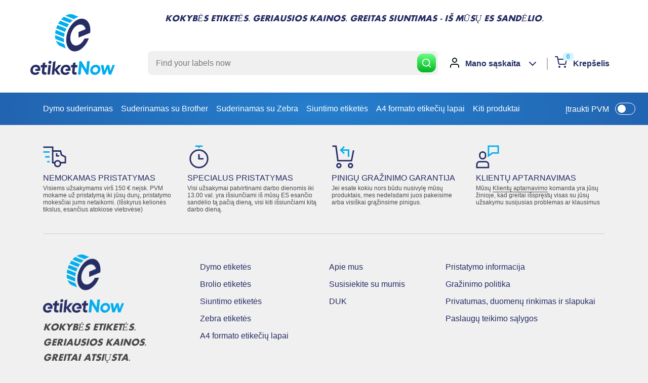

--- FILE ---
content_type: text/html; charset=utf-8
request_url: https://www.etiketnow.com/lt-es/pages/wishlist
body_size: 33178
content:
<!doctype html>

<html class="no-js" lang="lt">
  <head>
    
<script>
  window.consentmo_gcm_initial_state = "";
  window.consentmo_gcm_state = "0";
  window.consentmo_gcm_security_storage = "strict";
  window.consentmo_gcm_ad_storage = "marketing";
  window.consentmo_gcm_analytics_storage = "analytics";
  window.consentmo_gcm_functionality_storage = "functionality";
  window.consentmo_gcm_personalization_storage = "functionality";
  window.consentmo_gcm_ads_data_redaction = "true";
  window.consentmo_gcm_url_passthrough = "false";
  window.consentmo_gcm_data_layer_name = "dataLayer";
  
  // Google Consent Mode V2 integration script from Consentmo GDPR
  window.isenseRules = {};
  window.isenseRules.gcm = {
      gcmVersion: 2,
      integrationVersion: 3,
      customChanges: false,
      consentUpdated: false,
      initialState: 7,
      isCustomizationEnabled: false,
      adsDataRedaction: true,
      urlPassthrough: false,
      dataLayer: 'dataLayer',
      categories: { ad_personalization: "marketing", ad_storage: "marketing", ad_user_data: "marketing", analytics_storage: "analytics", functionality_storage: "functionality", personalization_storage: "functionality", security_storage: "strict"},
      storage: { ad_personalization: "false", ad_storage: "false", ad_user_data: "false", analytics_storage: "false", functionality_storage: "false", personalization_storage: "false", security_storage: "false", wait_for_update: 2000 }
  };
  if(window.consentmo_gcm_state !== null && window.consentmo_gcm_state !== "" && window.consentmo_gcm_state !== "0") {
    window.isenseRules.gcm.isCustomizationEnabled = true;
    window.isenseRules.gcm.initialState = window.consentmo_gcm_initial_state === null || window.consentmo_gcm_initial_state.trim() === "" ? window.isenseRules.gcm.initialState : window.consentmo_gcm_initial_state;
    window.isenseRules.gcm.categories.ad_storage = window.consentmo_gcm_ad_storage === null || window.consentmo_gcm_ad_storage.trim() === "" ? window.isenseRules.gcm.categories.ad_storage : window.consentmo_gcm_ad_storage;
    window.isenseRules.gcm.categories.ad_user_data = window.consentmo_gcm_ad_storage === null || window.consentmo_gcm_ad_storage.trim() === "" ? window.isenseRules.gcm.categories.ad_user_data : window.consentmo_gcm_ad_storage;
    window.isenseRules.gcm.categories.ad_personalization = window.consentmo_gcm_ad_storage === null || window.consentmo_gcm_ad_storage.trim() === "" ? window.isenseRules.gcm.categories.ad_personalization : window.consentmo_gcm_ad_storage;
    window.isenseRules.gcm.categories.analytics_storage = window.consentmo_gcm_analytics_storage === null || window.consentmo_gcm_analytics_storage.trim() === "" ? window.isenseRules.gcm.categories.analytics_storage : window.consentmo_gcm_analytics_storage;
    window.isenseRules.gcm.categories.functionality_storage = window.consentmo_gcm_functionality_storage === null || window.consentmo_gcm_functionality_storage.trim() === "" ? window.isenseRules.gcm.categories.functionality_storage : window.consentmo_gcm_functionality_storage;
    window.isenseRules.gcm.categories.personalization_storage = window.consentmo_gcm_personalization_storage === null || window.consentmo_gcm_personalization_storage.trim() === "" ? window.isenseRules.gcm.categories.personalization_storage : window.consentmo_gcm_personalization_storage;
    window.isenseRules.gcm.categories.security_storage = window.consentmo_gcm_security_storage === null || window.consentmo_gcm_security_storage.trim() === "" ? window.isenseRules.gcm.categories.security_storage : window.consentmo_gcm_security_storage;
    window.isenseRules.gcm.urlPassthrough = window.consentmo_gcm_url_passthrough === null || window.consentmo_gcm_url_passthrough.trim() === "" ? window.isenseRules.gcm.urlPassthrough : window.consentmo_gcm_url_passthrough;
    window.isenseRules.gcm.adsDataRedaction = window.consentmo_gcm_ads_data_redaction === null || window.consentmo_gcm_ads_data_redaction.trim() === "" ? window.isenseRules.gcm.adsDataRedaction : window.consentmo_gcm_ads_data_redaction;
    window.isenseRules.gcm.dataLayer = window.consentmo_gcm_data_layer_name === null || window.consentmo_gcm_data_layer_name.trim() === "" ? window.isenseRules.gcm.dataLayer : window.consentmo_gcm_data_layer_name;
  }
  window.isenseRules.initializeGcm = function (rules) {
    if(window.isenseRules.gcm.isCustomizationEnabled) {
      rules.initialState = window.isenseRules.gcm.initialState;
      rules.urlPassthrough = window.isenseRules.gcm.urlPassthrough === true || window.isenseRules.gcm.urlPassthrough === 'true';
      rules.adsDataRedaction = window.isenseRules.gcm.adsDataRedaction === true || window.isenseRules.gcm.adsDataRedaction === 'true';
    }
    
    let initialState = parseInt(rules.initialState);
    let marketingBlocked = initialState === 0 || initialState === 2 || initialState === 5 || initialState === 7;
    let analyticsBlocked = initialState === 0 || initialState === 3 || initialState === 6 || initialState === 7;
    let functionalityBlocked = initialState === 4 || initialState === 5 || initialState === 6 || initialState === 7;

    let gdprCache = localStorage.getItem('gdprCache') ? JSON.parse(localStorage.getItem('gdprCache')) : null;
    if (gdprCache && typeof gdprCache.updatedPreferences !== "undefined") {
      let updatedPreferences = gdprCache.updatedPreferences;
      marketingBlocked = parseInt(updatedPreferences.indexOf('marketing')) > -1;
      analyticsBlocked = parseInt(updatedPreferences.indexOf('analytics')) > -1;
      functionalityBlocked = parseInt(updatedPreferences.indexOf('functionality')) > -1;
    }

    Object.entries(rules.categories).forEach(category => {
      if(rules.storage.hasOwnProperty(category[0])) {
        switch(category[1]) {
          case 'strict':
            rules.storage[category[0]] = "granted";
            break;
          case 'marketing':
            rules.storage[category[0]] = marketingBlocked ? "denied" : "granted";
            break;
          case 'analytics':
            rules.storage[category[0]] = analyticsBlocked ? "denied" : "granted";
            break;
          case 'functionality':
            rules.storage[category[0]] = functionalityBlocked ? "denied" : "granted";
            break;
        }
      }
    });
    rules.consentUpdated = true;
    isenseRules.gcm = rules;
  }

  // Google Consent Mode - initialization start
  window.isenseRules.initializeGcm({
    ...window.isenseRules.gcm,
    adsDataRedaction: true,
    urlPassthrough: false,
    initialState: 7
  });

  /*
  * initialState acceptable values:
  * 0 - Set both ad_storage and analytics_storage to denied
  * 1 - Set all categories to granted
  * 2 - Set only ad_storage to denied
  * 3 - Set only analytics_storage to denied
  * 4 - Set only functionality_storage to denied
  * 5 - Set both ad_storage and functionality_storage to denied
  * 6 - Set both analytics_storage and functionality_storage to denied
  * 7 - Set all categories to denied
  */

  window[window.isenseRules.gcm.dataLayer] = window[window.isenseRules.gcm.dataLayer] || [];
  function gtag() { window[window.isenseRules.gcm.dataLayer].push(arguments); }
  gtag("consent", "default", isenseRules.gcm.storage);
  isenseRules.gcm.adsDataRedaction && gtag("set", "ads_data_redaction", isenseRules.gcm.adsDataRedaction);
  isenseRules.gcm.urlPassthrough && gtag("set", "url_passthrough", isenseRules.gcm.urlPassthrough);
</script>
    
<!-- Google Tag Manager -->
<script>(function(w,d,s,l,i){w[l]=w[l]||[];w[l].push({'gtm.start':
new Date().getTime(),event:'gtm.js'});var f=d.getElementsByTagName(s)[0],
j=d.createElement(s),dl=l!='dataLayer'?'&l='+l:'';j.async=true;j.src=
'https://www.googletagmanager.com/gtm.js?id='+i+dl;f.parentNode.insertBefore(j,f);
})(window,document,'script','dataLayer','GTM-TZSPTTH7');</script>
<!-- End Google Tag Manager -->
    
    <script type="text/javascript">
  window.isense_gdpr_privacy_policy_text = "Privatumo politika";
  window.isense_gdpr_accept_button_text = "Priimti";
  window.isense_gdpr_close_button_text = "Uždaryti";
  window.isense_gdpr_change_cookies_text = "Parinktys";
  window.isense_gdpr_text = "Ši svetainė naudoja slapukus, kad užtikrintų geriausią patirtį mūsų svetainėje.";

  window.isense_gdpr_strict_cookies_checkbox = "Griežtai privalomi slapukai";
  window.isense_gdpr_strict_cookies_text = "Šie slapukai reikalingi, kad svetainė veiktų, ir jų negalima išjungti. Tokie slapukai nustatomi tik reaguojant į jūsų veiksmus, tokius kaip kalba, valiuta, prisijungimo sesija, privatumo nuostatos. Galite nustatyti, kad naršyklė blokuotų šiuos slapukus, tačiau tai gali turėti įtakos mūsų svetainės veikimui.";

  window.isense_gdpr_analytics_cookies_checkbox = "Analizė ir statistika";
  window.isense_gdpr_analytics_cookies_text = "Šie slapukai leidžia matuoti lankytojų srautą ir matyti srauto šaltinius renkant informaciją duomenų rinkiniuose. Jie taip pat padeda suprasti, kurie produktai ir veiksmai yra populiaresni už kitus.";

  window.isense_gdpr_marketing_cookies_checkbox = "Rinkodara ir pakartotinis taikymas";
  window.isense_gdpr_marketing_cookies_text = "Šiuos slapukus paprastai nustato mūsų rinkodaros ir reklamos partneriai. Jie gali juos naudoti kurdami jus dominantį profilį ir vėliau rodydami atitinkamus skelbimus. Jei neleisite šių slapukų, nematysite tikslinių skelbimų pagal jūsų interesus.";

  window.isense_gdpr_functionality_cookies_checkbox = "Funkciniai slapukai";
  window.isense_gdpr_functionality_cookies_text = "Šie slapukai leidžia mūsų svetainei pasiūlyti papildomų funkcijų ir asmeninių nustatymų. Juos galime nustatyti mes arba trečiųjų šalių paslaugų teikėjai, kuriuos patalpinome savo puslapiuose. Jei neleisite šių slapukų, šios arba kai kurios iš šių paslaugų gali tinkamai neveikti.";

  window.isense_gdpr_popup_header = "Pasirinkite slapukų, kuriuos sutinkate naudoti, tipą";

  
  window.isense_gdpr_popup_description = "";
  

  window.isense_gdpr_dismiss_button_text = "Uždaryti";

  window.isense_gdpr_accept_selected_button_text = "Priimti pasirinktus";
  window.isense_gdpr_accept_all_button_text = "Priimti viską";

  window.isense_gdpr_data_collection_text = "*Spausdamas aukščiau esančius mygtukus, aš duodu sutikimą rinkti savo IP ir el. pašto adresą (jei registruotas). Norėdami daugiau patikrinti <a href='https://www.etiketnow.com/pages/gdpr-compliance'>GDPR atitiktis</a>";
  
    window.isense_gdpr_cookie__ab = "Šį slapuką paprastai teikia Shopify ir jis naudojamas norint pasiekti internetinės parduotuvės platformos administratoriaus rodinį.";
    window.isense_gdpr_cookie__orig_referrer = "Šį slapuką paprastai teikia Shopify ir jis naudojamas nukreipimo puslapiams stebėti.";
    window.isense_gdpr_cookie__landing_page = "Šį slapuką paprastai teikia Shopify ir jis naudojamas nukreipimo puslapiams stebėti.";
    window.isense_gdpr_cookie__secure_session_id = "Šį slapuką paprastai teikia „Shopify“ ir jis naudojamas stebėti vartotojo seansą atliekant kelių etapų atsiskaitymo procesą ir palaikyti susietą užsakymo, mokėjimo ir pristatymo informaciją.";
    window.isense_gdpr_cookie_cart = "Šį slapuką paprastai teikia Shopify ir jis naudojamas kartu su pirkinių krepšeliu.";
    window.isense_gdpr_cookie_cart_sig = "Šį slapuką paprastai teikia Shopify ir jis naudojamas atsiskaitant. Jis naudojamas krepšelio vientisumui patikrinti ir kai kurių vežimėlio operacijų atlikimui užtikrinti.";
    window.isense_gdpr_cookie_cart_ts = "Šį slapuką paprastai teikia Shopify ir jis naudojamas atsiskaitant.";
    window.isense_gdpr_cookie_cart_ver = "Šį slapuką paprastai teikia Shopify ir jis naudojamas kartu su pirkinių krepšeliu.";
    window.isense_gdpr_cookie_cart_currency = "Šį slapuką paprastai teikia „Shopify“ ir jis nustatomas užbaigus apmokėjimą, siekiant užtikrinti, kad nauji krepšeliai būtų ta pačia valiuta kaip ir paskutinio atsiskaitymo metu.";
    window.isense_gdpr_cookie_tracked_start_checkout = "Šį slapuką paprastai teikia Shopify ir jis naudojamas atsiskaitant.";
    window.isense_gdpr_cookie_storefront_digest = "Šį slapuką paprastai teikia Shopify ir jame saugomas parduotuvės filialo slaptažodžio santrauka, leidžianti prekybininkams peržiūrėti savo parduotuvės filialą, kol jis yra apsaugotas slaptažodžiu.";
    window.isense_gdpr_cookie_checkout_token = "Šį slapuką paprastai teikia Shopify ir jis naudojamas kartu su atsiskaitymo paslauga.";
    window.isense_gdpr_cookie__shopify_m = "Šį slapuką paprastai teikia Shopify ir jis naudojamas klientų privatumo nustatymams tvarkyti.";
    window.isense_gdpr_cookie__shopify_tm = "Šį slapuką paprastai teikia Shopify ir jis naudojamas klientų privatumo nustatymams tvarkyti.";
    window.isense_gdpr_cookie__shopify_tw = "Šį slapuką paprastai teikia Shopify ir jis naudojamas klientų privatumo nustatymams tvarkyti.";
    window.isense_gdpr_cookie__tracking_consent = "Šį slapuką paprastai teikia Shopify ir jis naudojamas vartotojo nuostatoms išsaugoti, jei prekybininkas nustatė privatumo taisykles lankytojo regione.";
    window.isense_gdpr_cookie_secure_customer_sig = "Šį slapuką paprastai teikia Shopify ir jis naudojamas kartu su kliento prisijungimu.";
    window.isense_gdpr_cookie__shopify_y = "Šis slapukas susietas su „Shopify“ analizės rinkiniu.";
    window.isense_gdpr_cookie__y = "";
    window.isense_gdpr_cookie__shopify_s = "Šis slapukas susietas su „Shopify“ analizės rinkiniu.";
    window.isense_gdpr_cookie__shopify_fs = "Šis slapukas susietas su „Shopify“ analizės rinkiniu.";
    window.isense_gdpr_cookie__ga = "Šis slapuko pavadinimas susietas su Google Universal Analytics";
    window.isense_gdpr_cookie__gid = "Šis slapuko pavadinimas susietas su Google Universal Analytics.";
    window.isense_gdpr_cookie__gat = "Šis slapuko pavadinimas susietas su Google Universal Analytics.";
    window.isense_gdpr_cookie__shopify_sa_t = "Šis slapukas yra susietas su „Shopify“ rinkodaros ir persiuntimų analizės rinkiniu.";
    window.isense_gdpr_cookie__shopify_sa_p = "Šis slapukas yra susietas su „Shopify“ rinkodaros ir persiuntimų analizės rinkiniu.";
    window.isense_gdpr_cookie_IDE = "Šis domenas priklauso „Doubleclick“ („Google“). Pagrindinė verslo veikla yra: „Doubleclick“ yra „Google“ realiojo laiko kainų siūlymo reklamos mainai";
    window.isense_gdpr_cookie__s = "";
    window.isense_gdpr_cookie_GPS = "Šis slapukas yra susietas su „YouTube“, kuri renka naudotojų duomenis per svetainėse įterptus vaizdo įrašus, kurie sujungiami su profilio duomenimis iš kitų „Google“ paslaugų, kad būtų rodoma tikslinė reklama žiniatinklio lankytojams įvairiose jų pačių ir kitose svetainėse.";
    window.isense_gdpr_cookie_PREF = "Šį slapuką, kurį gali nustatyti „Google“ arba „Doubleclick“, gali naudoti reklamos partneriai, kad sukurtų pomėgių profilį, kad būtų rodomi atitinkami skelbimai kitose svetainėse.";
    window.isense_gdpr_cookie_BizoID = "Tai yra „Microsoft MSN“ pirmosios šalies slapukas, leidžiantis įgalinti naudotojo turinį.";
    window.isense_gdpr_cookie__fbp = "Naudoja „Facebook“, kad pateiktų daugybę reklaminių produktų, pvz., trečiųjų šalių reklamuotojų siūlymą realiuoju laiku.";
    window.isense_gdpr_cookie___adroll = "Šis slapukas susietas su AdRoll";
    window.isense_gdpr_cookie___adroll_v4 = "Šis slapukas susietas su AdRoll";
    window.isense_gdpr_cookie___adroll_fpc = "Šis slapukas susietas su AdRoll";
    window.isense_gdpr_cookie___ar_v4 = "Šis slapukas susietas su AdRoll";
    window.isense_gdpr_cookie_cookieconsent_preferences_disabled = "Šis slapukas yra susietas su programėle GDPR/CCPA + Cookie Management ir naudojamas kliento sutikimui išsaugoti.";
    window.isense_gdpr_cookie_cookieconsent_status = "Šis slapukas yra susietas su programėle GDPR/CCPA + Cookie Management ir naudojamas kliento sutikimui išsaugoti.";
</script>
    <meta charset="utf-8">
    <meta name="viewport" content="width=device-width, initial-scale=1.0, height=device-height, minimum-scale=1.0, maximum-scale=5.0">
    <meta name="theme-color" content="#00adee"><title>My Wishlist
        
</title><link rel="canonical" href="https://www.etiketnow.com/lt-es/pages/wishlist"><link rel="shortcut icon" href="//www.etiketnow.com/cdn/shop/files/Favicon_110_96x96.png?v=1657464277" type="image/png"><link rel="preload" as="style" href="//www.etiketnow.com/cdn/shop/t/65/assets/theme.css?v=15474107823377018291746545952">
    <link rel="preload" as="style" href="//www.etiketnow.com/cdn/shop/t/65/assets/custom.min.css?v=37572158039612077311746545952">
    <link rel="preload" as="script" href="//www.etiketnow.com/cdn/shop/t/65/assets/theme.min.js?v=164977014983380440891746545952">
    <link rel="preconnect" href="https://cdn.shopify.com">
    <link rel="preconnect" href="https://fonts.shopifycdn.com">
    <link rel="dns-prefetch" href="https://productreviews.shopifycdn.com">
    <link rel="dns-prefetch" href="https://ajax.googleapis.com">
    <script src="https://ajax.googleapis.com/ajax/libs/jquery/3.6.0/jquery.min.js"></script>
    <link rel="dns-prefetch" href="https://maps.googleapis.com">
    <link rel="dns-prefetch" href="https://maps.gstatic.com">

    <meta property="og:type" content="website">
  <meta property="og:title" content="My Wishlist"><meta property="og:url" content="https://www.etiketnow.com/lt-es/pages/wishlist">
<meta property="og:site_name" content="Etiketnow"><meta name="twitter:card" content="summary"><meta name="twitter:title" content="My Wishlist">
  <meta name="twitter:description" content="My Wishlist">
    <link rel="preload" href="" as="font" type="font/woff2" crossorigin>
<link rel="preload" href="" as="font" type="font/woff2" crossorigin>

<style>
  
  


  
  
  

  :root {
    --heading-font-family    : Helvetica, Arial, sans-serif;
    --text-font-family       : Helvetica, Arial, sans-serif;
    /*--default-text-font-size : 15px;
    --base-text-font-size    : 16px;
    --heading-font-family    : Helvetica, Arial, sans-serif;
    --heading-font-weight    : 400;
    --heading-font-style     : normal;
    --text-font-family       : Helvetica, Arial, sans-serif;
    --text-font-weight       : 400;
    --text-font-style        : normal;
    --text-font-bolder-weight: bolder;
    --text-link-decoration   : underline;

    --text-color               : #4a4a4a;
    --text-color-rgb           : 74, 74, 74;
    --heading-color            : #262d65;
    --border-color             : #e1e3e4;
    --border-color-rgb         : 225, 227, 228;
    --form-border-color        : #d4d6d8;
    --accent-color             : #00adee;
    --accent-color-rgb         : 0, 173, 238;
    --link-color               : #00badb;
    --link-color-hover         : #00798e;
    --background               : #fefefe;
    --secondary-background     : #fefefe;
    --secondary-background-rgb : 254, 254, 254;
    --accent-background        : rgba(0, 173, 238, 0.08);

    --input-background: #fefefe;

    --error-color       : #ff0000;
    --error-background  : rgba(255, 0, 0, 0.07);
    --success-color     : #00aa00;
    --success-background: rgba(0, 170, 0, 0.11);

    --primary-button-background      : #67ff81;
    --primary-button-gradient      : #01b41f;
    --primary-button-background-rgb  : 103, 255, 129;
    --primary-button-text-color      : #ffffff;
    --secondary-button-background    : #1e2d7d;
    --secondary-button-gradient    : #00badb;
    --secondary-button-background-rgb: 30, 45, 125;
    --secondary-button-text-color    : #ffffff;

    --header-background      : rgba(0,0,0,0);
    --header-text-color      : #262d65;
    --header-light-text-color: #ffffff;
    --header-border-color    : rgba(255, 255, 255, 0.3);
    --header-accent-color    : rgba(0,0,0,0);

    --footer-background-color:    rgba(0,0,0,0);
    --footer-heading-text-color:  #4a4a4a;
    --footer-body-text-color:     #262d65;
    --footer-body-text-color-rgb: 38, 45, 101;
    --footer-accent-color:        #262d65;
    --footer-accent-color-rgb:    38, 45, 101;
    --footer-border:              none;
    
    --flickity-arrow-color: #abb1b4;--product-on-sale-accent           : #ee0000;
    --product-on-sale-accent-rgb       : 238, 0, 0;
    --product-on-sale-color            : #ffffff;
    --product-in-stock-color           : #008a00;
    --product-low-stock-color          : #ee0000;
    --product-sold-out-color           : #8a9297;
    --product-custom-label-1-background: #008a00;
    --product-custom-label-1-color     : #ffffff;
    --product-custom-label-2-background: #00a500;
    --product-custom-label-2-color     : #ffffff;
    --product-review-star-color        : #ffbd00;

    --mobile-container-gutter : 20px;
    --desktop-container-gutter: 40px;

    /* Shopify related variables */
    /*--payment-terms-background-color: #fefefe; */
  }
</style>

<script>
  // IE11 does not have support for CSS variables, so we have to polyfill them
  if (!(((window || {}).CSS || {}).supports && window.CSS.supports('(--a: 0)'))) {
    const script = document.createElement('script');
    script.type = 'text/javascript';
    script.src = 'https://cdn.jsdelivr.net/npm/css-vars-ponyfill@2';
    script.onload = function() {
      cssVars({});
    };

    document.getElementsByTagName('head')[0].appendChild(script);
  }
</script>


    <script>window.performance && window.performance.mark && window.performance.mark('shopify.content_for_header.start');</script><meta id="shopify-digital-wallet" name="shopify-digital-wallet" content="/54546792631/digital_wallets/dialog">
<link rel="alternate" hreflang="x-default" href="https://www.etiketnow.com/pages/wishlist">
<link rel="alternate" hreflang="en" href="https://www.etiketnow.com/pages/wishlist">
<link rel="alternate" hreflang="sv" href="https://www.etiketnow.com/sv/pages/wishlist">
<link rel="alternate" hreflang="sl" href="https://www.etiketnow.com/sl/pages/wishlist">
<link rel="alternate" hreflang="sk" href="https://www.etiketnow.com/sk/pages/wishlist">
<link rel="alternate" hreflang="ro" href="https://www.etiketnow.com/ro/pages/wishlist">
<link rel="alternate" hreflang="pt" href="https://www.etiketnow.com/pt/pages/wishlist">
<link rel="alternate" hreflang="lt" href="https://www.etiketnow.com/lt/pages/wishlist">
<link rel="alternate" hreflang="hu" href="https://www.etiketnow.com/hu/pages/wishlist">
<link rel="alternate" hreflang="fi" href="https://www.etiketnow.com/fi/pages/wishlist">
<link rel="alternate" hreflang="nl" href="https://www.etiketnow.com/nl/pages/wishlist">
<link rel="alternate" hreflang="cs" href="https://www.etiketnow.com/cs/pages/wishlist">
<link rel="alternate" hreflang="hr" href="https://www.etiketnow.com/hr/pages/wishlist">
<link rel="alternate" hreflang="bg" href="https://www.etiketnow.com/bg/pages/wishlist">
<link rel="alternate" hreflang="da" href="https://www.etiketnow.com/da/pages/wishlist">
<link rel="alternate" hreflang="it" href="https://www.etiketnow.com/it/pages/wishlist">
<link rel="alternate" hreflang="es" href="https://www.etiketnow.com/es/pages/wishlist">
<link rel="alternate" hreflang="fr" href="https://www.etiketnow.com/fr/pages/wishlist">
<link rel="alternate" hreflang="pl" href="https://www.etiketnow.com/pl/pages/wishlist">
<link rel="alternate" hreflang="de" href="https://www.etiketnow.com/de/pages/wishlist">
<link rel="alternate" hreflang="de-DE" href="https://www.etiketnow.com/de-de/pages/wishlist">
<link rel="alternate" hreflang="sv-DE" href="https://www.etiketnow.com/sv-de/pages/wishlist">
<link rel="alternate" hreflang="sl-DE" href="https://www.etiketnow.com/sl-de/pages/wishlist">
<link rel="alternate" hreflang="sk-DE" href="https://www.etiketnow.com/sk-de/pages/wishlist">
<link rel="alternate" hreflang="ro-DE" href="https://www.etiketnow.com/ro-de/pages/wishlist">
<link rel="alternate" hreflang="pt-DE" href="https://www.etiketnow.com/pt-de/pages/wishlist">
<link rel="alternate" hreflang="lt-DE" href="https://www.etiketnow.com/lt-de/pages/wishlist">
<link rel="alternate" hreflang="hu-DE" href="https://www.etiketnow.com/hu-de/pages/wishlist">
<link rel="alternate" hreflang="fi-DE" href="https://www.etiketnow.com/fi-de/pages/wishlist">
<link rel="alternate" hreflang="nl-DE" href="https://www.etiketnow.com/nl-de/pages/wishlist">
<link rel="alternate" hreflang="cs-DE" href="https://www.etiketnow.com/cs-de/pages/wishlist">
<link rel="alternate" hreflang="hr-DE" href="https://www.etiketnow.com/hr-de/pages/wishlist">
<link rel="alternate" hreflang="bg-DE" href="https://www.etiketnow.com/bg-de/pages/wishlist">
<link rel="alternate" hreflang="en-DE" href="https://www.etiketnow.com/en-de/pages/wishlist">
<link rel="alternate" hreflang="da-DE" href="https://www.etiketnow.com/da-de/pages/wishlist">
<link rel="alternate" hreflang="it-DE" href="https://www.etiketnow.com/it-de/pages/wishlist">
<link rel="alternate" hreflang="es-DE" href="https://www.etiketnow.com/es-de/pages/wishlist">
<link rel="alternate" hreflang="fr-DE" href="https://www.etiketnow.com/fr-de/pages/wishlist">
<link rel="alternate" hreflang="pl-DE" href="https://www.etiketnow.com/pl-de/pages/wishlist">
<link rel="alternate" hreflang="cs-CZ" href="https://www.etiketnow.com/cs-cz/pages/wishlist">
<link rel="alternate" hreflang="en-CZ" href="https://www.etiketnow.com/en-cz/pages/wishlist">
<link rel="alternate" hreflang="sv-CZ" href="https://www.etiketnow.com/sv-cz/pages/wishlist">
<link rel="alternate" hreflang="es-CZ" href="https://www.etiketnow.com/es-cz/pages/wishlist">
<link rel="alternate" hreflang="sl-CZ" href="https://www.etiketnow.com/sl-cz/pages/wishlist">
<link rel="alternate" hreflang="sk-CZ" href="https://www.etiketnow.com/sk-cz/pages/wishlist">
<link rel="alternate" hreflang="ro-CZ" href="https://www.etiketnow.com/ro-cz/pages/wishlist">
<link rel="alternate" hreflang="pt-CZ" href="https://www.etiketnow.com/pt-cz/pages/wishlist">
<link rel="alternate" hreflang="pl-CZ" href="https://www.etiketnow.com/pl-cz/pages/wishlist">
<link rel="alternate" hreflang="lt-CZ" href="https://www.etiketnow.com/lt-cz/pages/wishlist">
<link rel="alternate" hreflang="it-CZ" href="https://www.etiketnow.com/it-cz/pages/wishlist">
<link rel="alternate" hreflang="hu-CZ" href="https://www.etiketnow.com/hu-cz/pages/wishlist">
<link rel="alternate" hreflang="de-CZ" href="https://www.etiketnow.com/de-cz/pages/wishlist">
<link rel="alternate" hreflang="fr-CZ" href="https://www.etiketnow.com/fr-cz/pages/wishlist">
<link rel="alternate" hreflang="fi-CZ" href="https://www.etiketnow.com/fi-cz/pages/wishlist">
<link rel="alternate" hreflang="nl-CZ" href="https://www.etiketnow.com/nl-cz/pages/wishlist">
<link rel="alternate" hreflang="da-CZ" href="https://www.etiketnow.com/da-cz/pages/wishlist">
<link rel="alternate" hreflang="hr-CZ" href="https://www.etiketnow.com/hr-cz/pages/wishlist">
<link rel="alternate" hreflang="bg-CZ" href="https://www.etiketnow.com/bg-cz/pages/wishlist">
<link rel="alternate" hreflang="fr-FR" href="https://www.etiketnow.com/fr-fr/pages/wishlist">
<link rel="alternate" hreflang="sv-FR" href="https://www.etiketnow.com/sv-fr/pages/wishlist">
<link rel="alternate" hreflang="sl-FR" href="https://www.etiketnow.com/sl-fr/pages/wishlist">
<link rel="alternate" hreflang="sk-FR" href="https://www.etiketnow.com/sk-fr/pages/wishlist">
<link rel="alternate" hreflang="ro-FR" href="https://www.etiketnow.com/ro-fr/pages/wishlist">
<link rel="alternate" hreflang="lt-FR" href="https://www.etiketnow.com/lt-fr/pages/wishlist">
<link rel="alternate" hreflang="hu-FR" href="https://www.etiketnow.com/hu-fr/pages/wishlist">
<link rel="alternate" hreflang="fi-FR" href="https://www.etiketnow.com/fi-fr/pages/wishlist">
<link rel="alternate" hreflang="nl-FR" href="https://www.etiketnow.com/nl-fr/pages/wishlist">
<link rel="alternate" hreflang="da-FR" href="https://www.etiketnow.com/da-fr/pages/wishlist">
<link rel="alternate" hreflang="cs-FR" href="https://www.etiketnow.com/cs-fr/pages/wishlist">
<link rel="alternate" hreflang="hr-FR" href="https://www.etiketnow.com/hr-fr/pages/wishlist">
<link rel="alternate" hreflang="bg-FR" href="https://www.etiketnow.com/bg-fr/pages/wishlist">
<link rel="alternate" hreflang="pt-FR" href="https://www.etiketnow.com/pt-fr/pages/wishlist">
<link rel="alternate" hreflang="en-FR" href="https://www.etiketnow.com/en-fr/pages/wishlist">
<link rel="alternate" hreflang="de-FR" href="https://www.etiketnow.com/de-fr/pages/wishlist">
<link rel="alternate" hreflang="it-FR" href="https://www.etiketnow.com/it-fr/pages/wishlist">
<link rel="alternate" hreflang="pl-FR" href="https://www.etiketnow.com/pl-fr/pages/wishlist">
<link rel="alternate" hreflang="es-FR" href="https://www.etiketnow.com/es-fr/pages/wishlist">
<link rel="alternate" hreflang="pl-PL" href="https://www.etiketnow.com/pl-pl/pages/wishlist">
<link rel="alternate" hreflang="sl-PL" href="https://www.etiketnow.com/sl-pl/pages/wishlist">
<link rel="alternate" hreflang="sv-PL" href="https://www.etiketnow.com/sv-pl/pages/wishlist">
<link rel="alternate" hreflang="ro-PL" href="https://www.etiketnow.com/ro-pl/pages/wishlist">
<link rel="alternate" hreflang="sk-PL" href="https://www.etiketnow.com/sk-pl/pages/wishlist">
<link rel="alternate" hreflang="pt-PL" href="https://www.etiketnow.com/pt-pl/pages/wishlist">
<link rel="alternate" hreflang="lt-PL" href="https://www.etiketnow.com/lt-pl/pages/wishlist">
<link rel="alternate" hreflang="hu-PL" href="https://www.etiketnow.com/hu-pl/pages/wishlist">
<link rel="alternate" hreflang="fi-PL" href="https://www.etiketnow.com/fi-pl/pages/wishlist">
<link rel="alternate" hreflang="nl-PL" href="https://www.etiketnow.com/nl-pl/pages/wishlist">
<link rel="alternate" hreflang="da-PL" href="https://www.etiketnow.com/da-pl/pages/wishlist">
<link rel="alternate" hreflang="cs-PL" href="https://www.etiketnow.com/cs-pl/pages/wishlist">
<link rel="alternate" hreflang="hr-PL" href="https://www.etiketnow.com/hr-pl/pages/wishlist">
<link rel="alternate" hreflang="bg-PL" href="https://www.etiketnow.com/bg-pl/pages/wishlist">
<link rel="alternate" hreflang="en-PL" href="https://www.etiketnow.com/en-pl/pages/wishlist">
<link rel="alternate" hreflang="es-PL" href="https://www.etiketnow.com/es-pl/pages/wishlist">
<link rel="alternate" hreflang="it-PL" href="https://www.etiketnow.com/it-pl/pages/wishlist">
<link rel="alternate" hreflang="de-PL" href="https://www.etiketnow.com/de-pl/pages/wishlist">
<link rel="alternate" hreflang="fr-PL" href="https://www.etiketnow.com/fr-pl/pages/wishlist">
<link rel="alternate" hreflang="it-IT" href="https://www.etiketnow.com/it-it/pages/wishlist">
<link rel="alternate" hreflang="sv-IT" href="https://www.etiketnow.com/sv-it/pages/wishlist">
<link rel="alternate" hreflang="sl-IT" href="https://www.etiketnow.com/sl-it/pages/wishlist">
<link rel="alternate" hreflang="sk-IT" href="https://www.etiketnow.com/sk-it/pages/wishlist">
<link rel="alternate" hreflang="pt-IT" href="https://www.etiketnow.com/pt-it/pages/wishlist">
<link rel="alternate" hreflang="ro-IT" href="https://www.etiketnow.com/ro-it/pages/wishlist">
<link rel="alternate" hreflang="lt-IT" href="https://www.etiketnow.com/lt-it/pages/wishlist">
<link rel="alternate" hreflang="hu-IT" href="https://www.etiketnow.com/hu-it/pages/wishlist">
<link rel="alternate" hreflang="fi-IT" href="https://www.etiketnow.com/fi-it/pages/wishlist">
<link rel="alternate" hreflang="nl-IT" href="https://www.etiketnow.com/nl-it/pages/wishlist">
<link rel="alternate" hreflang="da-IT" href="https://www.etiketnow.com/da-it/pages/wishlist">
<link rel="alternate" hreflang="cs-IT" href="https://www.etiketnow.com/cs-it/pages/wishlist">
<link rel="alternate" hreflang="hr-IT" href="https://www.etiketnow.com/hr-it/pages/wishlist">
<link rel="alternate" hreflang="bg-IT" href="https://www.etiketnow.com/bg-it/pages/wishlist">
<link rel="alternate" hreflang="en-IT" href="https://www.etiketnow.com/en-it/pages/wishlist">
<link rel="alternate" hreflang="es-IT" href="https://www.etiketnow.com/es-it/pages/wishlist">
<link rel="alternate" hreflang="pl-IT" href="https://www.etiketnow.com/pl-it/pages/wishlist">
<link rel="alternate" hreflang="fr-IT" href="https://www.etiketnow.com/fr-it/pages/wishlist">
<link rel="alternate" hreflang="de-IT" href="https://www.etiketnow.com/de-it/pages/wishlist">
<link rel="alternate" hreflang="de-AT" href="https://www.etiketnow.com/de-at/pages/wishlist">
<link rel="alternate" hreflang="sv-AT" href="https://www.etiketnow.com/sv-at/pages/wishlist">
<link rel="alternate" hreflang="sl-AT" href="https://www.etiketnow.com/sl-at/pages/wishlist">
<link rel="alternate" hreflang="sk-AT" href="https://www.etiketnow.com/sk-at/pages/wishlist">
<link rel="alternate" hreflang="ro-AT" href="https://www.etiketnow.com/ro-at/pages/wishlist">
<link rel="alternate" hreflang="pt-AT" href="https://www.etiketnow.com/pt-at/pages/wishlist">
<link rel="alternate" hreflang="lt-AT" href="https://www.etiketnow.com/lt-at/pages/wishlist">
<link rel="alternate" hreflang="hu-AT" href="https://www.etiketnow.com/hu-at/pages/wishlist">
<link rel="alternate" hreflang="fi-AT" href="https://www.etiketnow.com/fi-at/pages/wishlist">
<link rel="alternate" hreflang="nl-AT" href="https://www.etiketnow.com/nl-at/pages/wishlist">
<link rel="alternate" hreflang="da-AT" href="https://www.etiketnow.com/da-at/pages/wishlist">
<link rel="alternate" hreflang="cs-AT" href="https://www.etiketnow.com/cs-at/pages/wishlist">
<link rel="alternate" hreflang="bg-AT" href="https://www.etiketnow.com/bg-at/pages/wishlist">
<link rel="alternate" hreflang="hr-AT" href="https://www.etiketnow.com/hr-at/pages/wishlist">
<link rel="alternate" hreflang="es-AT" href="https://www.etiketnow.com/es-at/pages/wishlist">
<link rel="alternate" hreflang="pl-AT" href="https://www.etiketnow.com/pl-at/pages/wishlist">
<link rel="alternate" hreflang="it-AT" href="https://www.etiketnow.com/it-at/pages/wishlist">
<link rel="alternate" hreflang="fr-AT" href="https://www.etiketnow.com/fr-at/pages/wishlist">
<link rel="alternate" hreflang="en-AT" href="https://www.etiketnow.com/en-at/pages/wishlist">
<link rel="alternate" hreflang="en-BE" href="https://www.etiketnow.com/en-be/pages/wishlist">
<link rel="alternate" hreflang="sv-BE" href="https://www.etiketnow.com/sv-be/pages/wishlist">
<link rel="alternate" hreflang="sl-BE" href="https://www.etiketnow.com/sl-be/pages/wishlist">
<link rel="alternate" hreflang="sk-BE" href="https://www.etiketnow.com/sk-be/pages/wishlist">
<link rel="alternate" hreflang="ro-BE" href="https://www.etiketnow.com/ro-be/pages/wishlist">
<link rel="alternate" hreflang="pt-BE" href="https://www.etiketnow.com/pt-be/pages/wishlist">
<link rel="alternate" hreflang="lt-BE" href="https://www.etiketnow.com/lt-be/pages/wishlist">
<link rel="alternate" hreflang="hu-BE" href="https://www.etiketnow.com/hu-be/pages/wishlist">
<link rel="alternate" hreflang="fi-BE" href="https://www.etiketnow.com/fi-be/pages/wishlist">
<link rel="alternate" hreflang="nl-BE" href="https://www.etiketnow.com/nl-be/pages/wishlist">
<link rel="alternate" hreflang="da-BE" href="https://www.etiketnow.com/da-be/pages/wishlist">
<link rel="alternate" hreflang="cs-BE" href="https://www.etiketnow.com/cs-be/pages/wishlist">
<link rel="alternate" hreflang="hr-BE" href="https://www.etiketnow.com/hr-be/pages/wishlist">
<link rel="alternate" hreflang="bg-BE" href="https://www.etiketnow.com/bg-be/pages/wishlist">
<link rel="alternate" hreflang="fr-BE" href="https://www.etiketnow.com/fr-be/pages/wishlist">
<link rel="alternate" hreflang="es-BE" href="https://www.etiketnow.com/es-be/pages/wishlist">
<link rel="alternate" hreflang="pl-BE" href="https://www.etiketnow.com/pl-be/pages/wishlist">
<link rel="alternate" hreflang="it-BE" href="https://www.etiketnow.com/it-be/pages/wishlist">
<link rel="alternate" hreflang="de-BE" href="https://www.etiketnow.com/de-be/pages/wishlist">
<link rel="alternate" hreflang="bg-BG" href="https://www.etiketnow.com/bg-bg/pages/wishlist">
<link rel="alternate" hreflang="sv-BG" href="https://www.etiketnow.com/sv-bg/pages/wishlist">
<link rel="alternate" hreflang="sl-BG" href="https://www.etiketnow.com/sl-bg/pages/wishlist">
<link rel="alternate" hreflang="sk-BG" href="https://www.etiketnow.com/sk-bg/pages/wishlist">
<link rel="alternate" hreflang="ro-BG" href="https://www.etiketnow.com/ro-bg/pages/wishlist">
<link rel="alternate" hreflang="pt-BG" href="https://www.etiketnow.com/pt-bg/pages/wishlist">
<link rel="alternate" hreflang="lt-BG" href="https://www.etiketnow.com/lt-bg/pages/wishlist">
<link rel="alternate" hreflang="hu-BG" href="https://www.etiketnow.com/hu-bg/pages/wishlist">
<link rel="alternate" hreflang="fi-BG" href="https://www.etiketnow.com/fi-bg/pages/wishlist">
<link rel="alternate" hreflang="nl-BG" href="https://www.etiketnow.com/nl-bg/pages/wishlist">
<link rel="alternate" hreflang="da-BG" href="https://www.etiketnow.com/da-bg/pages/wishlist">
<link rel="alternate" hreflang="cs-BG" href="https://www.etiketnow.com/cs-bg/pages/wishlist">
<link rel="alternate" hreflang="hr-BG" href="https://www.etiketnow.com/hr-bg/pages/wishlist">
<link rel="alternate" hreflang="es-BG" href="https://www.etiketnow.com/es-bg/pages/wishlist">
<link rel="alternate" hreflang="pl-BG" href="https://www.etiketnow.com/pl-bg/pages/wishlist">
<link rel="alternate" hreflang="it-BG" href="https://www.etiketnow.com/it-bg/pages/wishlist">
<link rel="alternate" hreflang="de-BG" href="https://www.etiketnow.com/de-bg/pages/wishlist">
<link rel="alternate" hreflang="fr-BG" href="https://www.etiketnow.com/fr-bg/pages/wishlist">
<link rel="alternate" hreflang="en-BG" href="https://www.etiketnow.com/en-bg/pages/wishlist">
<link rel="alternate" hreflang="hr-HR" href="https://www.etiketnow.com/hr-hr/pages/wishlist">
<link rel="alternate" hreflang="sv-HR" href="https://www.etiketnow.com/sv-hr/pages/wishlist">
<link rel="alternate" hreflang="sl-HR" href="https://www.etiketnow.com/sl-hr/pages/wishlist">
<link rel="alternate" hreflang="sk-HR" href="https://www.etiketnow.com/sk-hr/pages/wishlist">
<link rel="alternate" hreflang="ro-HR" href="https://www.etiketnow.com/ro-hr/pages/wishlist">
<link rel="alternate" hreflang="pt-HR" href="https://www.etiketnow.com/pt-hr/pages/wishlist">
<link rel="alternate" hreflang="lt-HR" href="https://www.etiketnow.com/lt-hr/pages/wishlist">
<link rel="alternate" hreflang="hu-HR" href="https://www.etiketnow.com/hu-hr/pages/wishlist">
<link rel="alternate" hreflang="fi-HR" href="https://www.etiketnow.com/fi-hr/pages/wishlist">
<link rel="alternate" hreflang="da-HR" href="https://www.etiketnow.com/da-hr/pages/wishlist">
<link rel="alternate" hreflang="nl-HR" href="https://www.etiketnow.com/nl-hr/pages/wishlist">
<link rel="alternate" hreflang="cs-HR" href="https://www.etiketnow.com/cs-hr/pages/wishlist">
<link rel="alternate" hreflang="bg-HR" href="https://www.etiketnow.com/bg-hr/pages/wishlist">
<link rel="alternate" hreflang="es-HR" href="https://www.etiketnow.com/es-hr/pages/wishlist">
<link rel="alternate" hreflang="pl-HR" href="https://www.etiketnow.com/pl-hr/pages/wishlist">
<link rel="alternate" hreflang="it-HR" href="https://www.etiketnow.com/it-hr/pages/wishlist">
<link rel="alternate" hreflang="de-HR" href="https://www.etiketnow.com/de-hr/pages/wishlist">
<link rel="alternate" hreflang="fr-HR" href="https://www.etiketnow.com/fr-hr/pages/wishlist">
<link rel="alternate" hreflang="en-HR" href="https://www.etiketnow.com/en-hr/pages/wishlist">
<link rel="alternate" hreflang="da-DK" href="https://www.etiketnow.com/da-dk/pages/wishlist">
<link rel="alternate" hreflang="sv-DK" href="https://www.etiketnow.com/sv-dk/pages/wishlist">
<link rel="alternate" hreflang="sl-DK" href="https://www.etiketnow.com/sl-dk/pages/wishlist">
<link rel="alternate" hreflang="sk-DK" href="https://www.etiketnow.com/sk-dk/pages/wishlist">
<link rel="alternate" hreflang="ro-DK" href="https://www.etiketnow.com/ro-dk/pages/wishlist">
<link rel="alternate" hreflang="pt-DK" href="https://www.etiketnow.com/pt-dk/pages/wishlist">
<link rel="alternate" hreflang="lt-DK" href="https://www.etiketnow.com/lt-dk/pages/wishlist">
<link rel="alternate" hreflang="hu-DK" href="https://www.etiketnow.com/hu-dk/pages/wishlist">
<link rel="alternate" hreflang="fi-DK" href="https://www.etiketnow.com/fi-dk/pages/wishlist">
<link rel="alternate" hreflang="nl-DK" href="https://www.etiketnow.com/nl-dk/pages/wishlist">
<link rel="alternate" hreflang="cs-DK" href="https://www.etiketnow.com/cs-dk/pages/wishlist">
<link rel="alternate" hreflang="hr-DK" href="https://www.etiketnow.com/hr-dk/pages/wishlist">
<link rel="alternate" hreflang="bg-DK" href="https://www.etiketnow.com/bg-dk/pages/wishlist">
<link rel="alternate" hreflang="es-DK" href="https://www.etiketnow.com/es-dk/pages/wishlist">
<link rel="alternate" hreflang="pl-DK" href="https://www.etiketnow.com/pl-dk/pages/wishlist">
<link rel="alternate" hreflang="it-DK" href="https://www.etiketnow.com/it-dk/pages/wishlist">
<link rel="alternate" hreflang="de-DK" href="https://www.etiketnow.com/de-dk/pages/wishlist">
<link rel="alternate" hreflang="fr-DK" href="https://www.etiketnow.com/fr-dk/pages/wishlist">
<link rel="alternate" hreflang="en-DK" href="https://www.etiketnow.com/en-dk/pages/wishlist">
<link rel="alternate" hreflang="en-CY" href="https://www.etiketnow.com/en-cy/pages/wishlist">
<link rel="alternate" hreflang="sv-CY" href="https://www.etiketnow.com/sv-cy/pages/wishlist">
<link rel="alternate" hreflang="sl-CY" href="https://www.etiketnow.com/sl-cy/pages/wishlist">
<link rel="alternate" hreflang="sk-CY" href="https://www.etiketnow.com/sk-cy/pages/wishlist">
<link rel="alternate" hreflang="ro-CY" href="https://www.etiketnow.com/ro-cy/pages/wishlist">
<link rel="alternate" hreflang="pt-CY" href="https://www.etiketnow.com/pt-cy/pages/wishlist">
<link rel="alternate" hreflang="lt-CY" href="https://www.etiketnow.com/lt-cy/pages/wishlist">
<link rel="alternate" hreflang="hu-CY" href="https://www.etiketnow.com/hu-cy/pages/wishlist">
<link rel="alternate" hreflang="fi-CY" href="https://www.etiketnow.com/fi-cy/pages/wishlist">
<link rel="alternate" hreflang="nl-CY" href="https://www.etiketnow.com/nl-cy/pages/wishlist">
<link rel="alternate" hreflang="da-CY" href="https://www.etiketnow.com/da-cy/pages/wishlist">
<link rel="alternate" hreflang="cs-CY" href="https://www.etiketnow.com/cs-cy/pages/wishlist">
<link rel="alternate" hreflang="hr-CY" href="https://www.etiketnow.com/hr-cy/pages/wishlist">
<link rel="alternate" hreflang="bg-CY" href="https://www.etiketnow.com/bg-cy/pages/wishlist">
<link rel="alternate" hreflang="es-CY" href="https://www.etiketnow.com/es-cy/pages/wishlist">
<link rel="alternate" hreflang="pl-CY" href="https://www.etiketnow.com/pl-cy/pages/wishlist">
<link rel="alternate" hreflang="it-CY" href="https://www.etiketnow.com/it-cy/pages/wishlist">
<link rel="alternate" hreflang="fr-CY" href="https://www.etiketnow.com/fr-cy/pages/wishlist">
<link rel="alternate" hreflang="de-CY" href="https://www.etiketnow.com/de-cy/pages/wishlist">
<link rel="alternate" hreflang="en-EE" href="https://www.etiketnow.com/en-ee/pages/wishlist">
<link rel="alternate" hreflang="sv-EE" href="https://www.etiketnow.com/sv-ee/pages/wishlist">
<link rel="alternate" hreflang="sl-EE" href="https://www.etiketnow.com/sl-ee/pages/wishlist">
<link rel="alternate" hreflang="sk-EE" href="https://www.etiketnow.com/sk-ee/pages/wishlist">
<link rel="alternate" hreflang="ro-EE" href="https://www.etiketnow.com/ro-ee/pages/wishlist">
<link rel="alternate" hreflang="pt-EE" href="https://www.etiketnow.com/pt-ee/pages/wishlist">
<link rel="alternate" hreflang="lt-EE" href="https://www.etiketnow.com/lt-ee/pages/wishlist">
<link rel="alternate" hreflang="hu-EE" href="https://www.etiketnow.com/hu-ee/pages/wishlist">
<link rel="alternate" hreflang="nl-EE" href="https://www.etiketnow.com/nl-ee/pages/wishlist">
<link rel="alternate" hreflang="da-EE" href="https://www.etiketnow.com/da-ee/pages/wishlist">
<link rel="alternate" hreflang="cs-EE" href="https://www.etiketnow.com/cs-ee/pages/wishlist">
<link rel="alternate" hreflang="hr-EE" href="https://www.etiketnow.com/hr-ee/pages/wishlist">
<link rel="alternate" hreflang="bg-EE" href="https://www.etiketnow.com/bg-ee/pages/wishlist">
<link rel="alternate" hreflang="es-EE" href="https://www.etiketnow.com/es-ee/pages/wishlist">
<link rel="alternate" hreflang="pl-EE" href="https://www.etiketnow.com/pl-ee/pages/wishlist">
<link rel="alternate" hreflang="it-EE" href="https://www.etiketnow.com/it-ee/pages/wishlist">
<link rel="alternate" hreflang="de-EE" href="https://www.etiketnow.com/de-ee/pages/wishlist">
<link rel="alternate" hreflang="fr-EE" href="https://www.etiketnow.com/fr-ee/pages/wishlist">
<link rel="alternate" hreflang="fi-EE" href="https://www.etiketnow.com/fi-ee/pages/wishlist">
<link rel="alternate" hreflang="fi-FI" href="https://www.etiketnow.com/fi-fi/pages/wishlist">
<link rel="alternate" hreflang="sv-FI" href="https://www.etiketnow.com/sv-fi/pages/wishlist">
<link rel="alternate" hreflang="sl-FI" href="https://www.etiketnow.com/sl-fi/pages/wishlist">
<link rel="alternate" hreflang="sk-FI" href="https://www.etiketnow.com/sk-fi/pages/wishlist">
<link rel="alternate" hreflang="ro-FI" href="https://www.etiketnow.com/ro-fi/pages/wishlist">
<link rel="alternate" hreflang="pt-FI" href="https://www.etiketnow.com/pt-fi/pages/wishlist">
<link rel="alternate" hreflang="lt-FI" href="https://www.etiketnow.com/lt-fi/pages/wishlist">
<link rel="alternate" hreflang="hu-FI" href="https://www.etiketnow.com/hu-fi/pages/wishlist">
<link rel="alternate" hreflang="nl-FI" href="https://www.etiketnow.com/nl-fi/pages/wishlist">
<link rel="alternate" hreflang="da-FI" href="https://www.etiketnow.com/da-fi/pages/wishlist">
<link rel="alternate" hreflang="cs-FI" href="https://www.etiketnow.com/cs-fi/pages/wishlist">
<link rel="alternate" hreflang="hr-FI" href="https://www.etiketnow.com/hr-fi/pages/wishlist">
<link rel="alternate" hreflang="bg-FI" href="https://www.etiketnow.com/bg-fi/pages/wishlist">
<link rel="alternate" hreflang="es-FI" href="https://www.etiketnow.com/es-fi/pages/wishlist">
<link rel="alternate" hreflang="pl-FI" href="https://www.etiketnow.com/pl-fi/pages/wishlist">
<link rel="alternate" hreflang="it-FI" href="https://www.etiketnow.com/it-fi/pages/wishlist">
<link rel="alternate" hreflang="de-FI" href="https://www.etiketnow.com/de-fi/pages/wishlist">
<link rel="alternate" hreflang="fr-FI" href="https://www.etiketnow.com/fr-fi/pages/wishlist">
<link rel="alternate" hreflang="en-FI" href="https://www.etiketnow.com/en-fi/pages/wishlist">
<link rel="alternate" hreflang="en-GR" href="https://www.etiketnow.com/en-gr/pages/wishlist">
<link rel="alternate" hreflang="sv-GR" href="https://www.etiketnow.com/sv-gr/pages/wishlist">
<link rel="alternate" hreflang="sl-GR" href="https://www.etiketnow.com/sl-gr/pages/wishlist">
<link rel="alternate" hreflang="sk-GR" href="https://www.etiketnow.com/sk-gr/pages/wishlist">
<link rel="alternate" hreflang="ro-GR" href="https://www.etiketnow.com/ro-gr/pages/wishlist">
<link rel="alternate" hreflang="pt-GR" href="https://www.etiketnow.com/pt-gr/pages/wishlist">
<link rel="alternate" hreflang="lt-GR" href="https://www.etiketnow.com/lt-gr/pages/wishlist">
<link rel="alternate" hreflang="hu-GR" href="https://www.etiketnow.com/hu-gr/pages/wishlist">
<link rel="alternate" hreflang="fi-GR" href="https://www.etiketnow.com/fi-gr/pages/wishlist">
<link rel="alternate" hreflang="nl-GR" href="https://www.etiketnow.com/nl-gr/pages/wishlist">
<link rel="alternate" hreflang="da-GR" href="https://www.etiketnow.com/da-gr/pages/wishlist">
<link rel="alternate" hreflang="cs-GR" href="https://www.etiketnow.com/cs-gr/pages/wishlist">
<link rel="alternate" hreflang="hr-GR" href="https://www.etiketnow.com/hr-gr/pages/wishlist">
<link rel="alternate" hreflang="bg-GR" href="https://www.etiketnow.com/bg-gr/pages/wishlist">
<link rel="alternate" hreflang="it-GR" href="https://www.etiketnow.com/it-gr/pages/wishlist">
<link rel="alternate" hreflang="pl-GR" href="https://www.etiketnow.com/pl-gr/pages/wishlist">
<link rel="alternate" hreflang="es-GR" href="https://www.etiketnow.com/es-gr/pages/wishlist">
<link rel="alternate" hreflang="fr-GR" href="https://www.etiketnow.com/fr-gr/pages/wishlist">
<link rel="alternate" hreflang="de-GR" href="https://www.etiketnow.com/de-gr/pages/wishlist">
<link rel="alternate" hreflang="hu-HU" href="https://www.etiketnow.com/hu-hu/pages/wishlist">
<link rel="alternate" hreflang="sv-HU" href="https://www.etiketnow.com/sv-hu/pages/wishlist">
<link rel="alternate" hreflang="sl-HU" href="https://www.etiketnow.com/sl-hu/pages/wishlist">
<link rel="alternate" hreflang="sk-HU" href="https://www.etiketnow.com/sk-hu/pages/wishlist">
<link rel="alternate" hreflang="ro-HU" href="https://www.etiketnow.com/ro-hu/pages/wishlist">
<link rel="alternate" hreflang="pt-HU" href="https://www.etiketnow.com/pt-hu/pages/wishlist">
<link rel="alternate" hreflang="lt-HU" href="https://www.etiketnow.com/lt-hu/pages/wishlist">
<link rel="alternate" hreflang="fr-HU" href="https://www.etiketnow.com/fr-hu/pages/wishlist">
<link rel="alternate" hreflang="nl-HU" href="https://www.etiketnow.com/nl-hu/pages/wishlist">
<link rel="alternate" hreflang="da-HU" href="https://www.etiketnow.com/da-hu/pages/wishlist">
<link rel="alternate" hreflang="cs-HU" href="https://www.etiketnow.com/cs-hu/pages/wishlist">
<link rel="alternate" hreflang="hr-HU" href="https://www.etiketnow.com/hr-hu/pages/wishlist">
<link rel="alternate" hreflang="bg-HU" href="https://www.etiketnow.com/bg-hu/pages/wishlist">
<link rel="alternate" hreflang="es-HU" href="https://www.etiketnow.com/es-hu/pages/wishlist">
<link rel="alternate" hreflang="pl-HU" href="https://www.etiketnow.com/pl-hu/pages/wishlist">
<link rel="alternate" hreflang="it-HU" href="https://www.etiketnow.com/it-hu/pages/wishlist">
<link rel="alternate" hreflang="en-HU" href="https://www.etiketnow.com/en-hu/pages/wishlist">
<link rel="alternate" hreflang="fi-HU" href="https://www.etiketnow.com/fi-hu/pages/wishlist">
<link rel="alternate" hreflang="de-HU" href="https://www.etiketnow.com/de-hu/pages/wishlist">
<link rel="alternate" hreflang="en-IE" href="https://www.etiketnow.com/en-ie/pages/wishlist">
<link rel="alternate" hreflang="sv-IE" href="https://www.etiketnow.com/sv-ie/pages/wishlist">
<link rel="alternate" hreflang="sl-IE" href="https://www.etiketnow.com/sl-ie/pages/wishlist">
<link rel="alternate" hreflang="sk-IE" href="https://www.etiketnow.com/sk-ie/pages/wishlist">
<link rel="alternate" hreflang="ro-IE" href="https://www.etiketnow.com/ro-ie/pages/wishlist">
<link rel="alternate" hreflang="pt-IE" href="https://www.etiketnow.com/pt-ie/pages/wishlist">
<link rel="alternate" hreflang="lt-IE" href="https://www.etiketnow.com/lt-ie/pages/wishlist">
<link rel="alternate" hreflang="hu-IE" href="https://www.etiketnow.com/hu-ie/pages/wishlist">
<link rel="alternate" hreflang="fi-IE" href="https://www.etiketnow.com/fi-ie/pages/wishlist">
<link rel="alternate" hreflang="nl-IE" href="https://www.etiketnow.com/nl-ie/pages/wishlist">
<link rel="alternate" hreflang="da-IE" href="https://www.etiketnow.com/da-ie/pages/wishlist">
<link rel="alternate" hreflang="cs-IE" href="https://www.etiketnow.com/cs-ie/pages/wishlist">
<link rel="alternate" hreflang="hr-IE" href="https://www.etiketnow.com/hr-ie/pages/wishlist">
<link rel="alternate" hreflang="bg-IE" href="https://www.etiketnow.com/bg-ie/pages/wishlist">
<link rel="alternate" hreflang="it-IE" href="https://www.etiketnow.com/it-ie/pages/wishlist">
<link rel="alternate" hreflang="pl-IE" href="https://www.etiketnow.com/pl-ie/pages/wishlist">
<link rel="alternate" hreflang="es-IE" href="https://www.etiketnow.com/es-ie/pages/wishlist">
<link rel="alternate" hreflang="de-IE" href="https://www.etiketnow.com/de-ie/pages/wishlist">
<link rel="alternate" hreflang="fr-IE" href="https://www.etiketnow.com/fr-ie/pages/wishlist">
<link rel="alternate" hreflang="en-LV" href="https://www.etiketnow.com/en-lv/pages/wishlist">
<link rel="alternate" hreflang="sv-LV" href="https://www.etiketnow.com/sv-lv/pages/wishlist">
<link rel="alternate" hreflang="sl-LV" href="https://www.etiketnow.com/sl-lv/pages/wishlist">
<link rel="alternate" hreflang="sk-LV" href="https://www.etiketnow.com/sk-lv/pages/wishlist">
<link rel="alternate" hreflang="ro-LV" href="https://www.etiketnow.com/ro-lv/pages/wishlist">
<link rel="alternate" hreflang="pt-LV" href="https://www.etiketnow.com/pt-lv/pages/wishlist">
<link rel="alternate" hreflang="lt-LV" href="https://www.etiketnow.com/lt-lv/pages/wishlist">
<link rel="alternate" hreflang="hu-LV" href="https://www.etiketnow.com/hu-lv/pages/wishlist">
<link rel="alternate" hreflang="fi-LV" href="https://www.etiketnow.com/fi-lv/pages/wishlist">
<link rel="alternate" hreflang="nl-LV" href="https://www.etiketnow.com/nl-lv/pages/wishlist">
<link rel="alternate" hreflang="da-LV" href="https://www.etiketnow.com/da-lv/pages/wishlist">
<link rel="alternate" hreflang="cs-LV" href="https://www.etiketnow.com/cs-lv/pages/wishlist">
<link rel="alternate" hreflang="bg-LV" href="https://www.etiketnow.com/bg-lv/pages/wishlist">
<link rel="alternate" hreflang="hr-LV" href="https://www.etiketnow.com/hr-lv/pages/wishlist">
<link rel="alternate" hreflang="es-LV" href="https://www.etiketnow.com/es-lv/pages/wishlist">
<link rel="alternate" hreflang="it-LV" href="https://www.etiketnow.com/it-lv/pages/wishlist">
<link rel="alternate" hreflang="pl-LV" href="https://www.etiketnow.com/pl-lv/pages/wishlist">
<link rel="alternate" hreflang="de-LV" href="https://www.etiketnow.com/de-lv/pages/wishlist">
<link rel="alternate" hreflang="fr-LV" href="https://www.etiketnow.com/fr-lv/pages/wishlist">
<link rel="alternate" hreflang="lt-LT" href="https://www.etiketnow.com/lt-lt/pages/wishlist">
<link rel="alternate" hreflang="sv-LT" href="https://www.etiketnow.com/sv-lt/pages/wishlist">
<link rel="alternate" hreflang="sl-LT" href="https://www.etiketnow.com/sl-lt/pages/wishlist">
<link rel="alternate" hreflang="sk-LT" href="https://www.etiketnow.com/sk-lt/pages/wishlist">
<link rel="alternate" hreflang="pt-LT" href="https://www.etiketnow.com/pt-lt/pages/wishlist">
<link rel="alternate" hreflang="ro-LT" href="https://www.etiketnow.com/ro-lt/pages/wishlist">
<link rel="alternate" hreflang="hu-LT" href="https://www.etiketnow.com/hu-lt/pages/wishlist">
<link rel="alternate" hreflang="fi-LT" href="https://www.etiketnow.com/fi-lt/pages/wishlist">
<link rel="alternate" hreflang="nl-LT" href="https://www.etiketnow.com/nl-lt/pages/wishlist">
<link rel="alternate" hreflang="da-LT" href="https://www.etiketnow.com/da-lt/pages/wishlist">
<link rel="alternate" hreflang="cs-LT" href="https://www.etiketnow.com/cs-lt/pages/wishlist">
<link rel="alternate" hreflang="hr-LT" href="https://www.etiketnow.com/hr-lt/pages/wishlist">
<link rel="alternate" hreflang="bg-LT" href="https://www.etiketnow.com/bg-lt/pages/wishlist">
<link rel="alternate" hreflang="en-LT" href="https://www.etiketnow.com/en-lt/pages/wishlist">
<link rel="alternate" hreflang="es-LT" href="https://www.etiketnow.com/es-lt/pages/wishlist">
<link rel="alternate" hreflang="de-LT" href="https://www.etiketnow.com/de-lt/pages/wishlist">
<link rel="alternate" hreflang="fr-LT" href="https://www.etiketnow.com/fr-lt/pages/wishlist">
<link rel="alternate" hreflang="it-LT" href="https://www.etiketnow.com/it-lt/pages/wishlist">
<link rel="alternate" hreflang="pl-LT" href="https://www.etiketnow.com/pl-lt/pages/wishlist">
<link rel="alternate" hreflang="fr-LU" href="https://www.etiketnow.com/fr-lu/pages/wishlist">
<link rel="alternate" hreflang="sv-LU" href="https://www.etiketnow.com/sv-lu/pages/wishlist">
<link rel="alternate" hreflang="sl-LU" href="https://www.etiketnow.com/sl-lu/pages/wishlist">
<link rel="alternate" hreflang="sk-LU" href="https://www.etiketnow.com/sk-lu/pages/wishlist">
<link rel="alternate" hreflang="ro-LU" href="https://www.etiketnow.com/ro-lu/pages/wishlist">
<link rel="alternate" hreflang="pt-LU" href="https://www.etiketnow.com/pt-lu/pages/wishlist">
<link rel="alternate" hreflang="lt-LU" href="https://www.etiketnow.com/lt-lu/pages/wishlist">
<link rel="alternate" hreflang="hu-LU" href="https://www.etiketnow.com/hu-lu/pages/wishlist">
<link rel="alternate" hreflang="fi-LU" href="https://www.etiketnow.com/fi-lu/pages/wishlist">
<link rel="alternate" hreflang="nl-LU" href="https://www.etiketnow.com/nl-lu/pages/wishlist">
<link rel="alternate" hreflang="da-LU" href="https://www.etiketnow.com/da-lu/pages/wishlist">
<link rel="alternate" hreflang="cs-LU" href="https://www.etiketnow.com/cs-lu/pages/wishlist">
<link rel="alternate" hreflang="bg-LU" href="https://www.etiketnow.com/bg-lu/pages/wishlist">
<link rel="alternate" hreflang="hr-LU" href="https://www.etiketnow.com/hr-lu/pages/wishlist">
<link rel="alternate" hreflang="es-LU" href="https://www.etiketnow.com/es-lu/pages/wishlist">
<link rel="alternate" hreflang="pl-LU" href="https://www.etiketnow.com/pl-lu/pages/wishlist">
<link rel="alternate" hreflang="it-LU" href="https://www.etiketnow.com/it-lu/pages/wishlist">
<link rel="alternate" hreflang="en-LU" href="https://www.etiketnow.com/en-lu/pages/wishlist">
<link rel="alternate" hreflang="de-LU" href="https://www.etiketnow.com/de-lu/pages/wishlist">
<link rel="alternate" hreflang="nl-NL" href="https://www.etiketnow.com/nl-nl/pages/wishlist">
<link rel="alternate" hreflang="sv-NL" href="https://www.etiketnow.com/sv-nl/pages/wishlist">
<link rel="alternate" hreflang="sl-NL" href="https://www.etiketnow.com/sl-nl/pages/wishlist">
<link rel="alternate" hreflang="sk-NL" href="https://www.etiketnow.com/sk-nl/pages/wishlist">
<link rel="alternate" hreflang="ro-NL" href="https://www.etiketnow.com/ro-nl/pages/wishlist">
<link rel="alternate" hreflang="pt-NL" href="https://www.etiketnow.com/pt-nl/pages/wishlist">
<link rel="alternate" hreflang="pl-NL" href="https://www.etiketnow.com/pl-nl/pages/wishlist">
<link rel="alternate" hreflang="lt-NL" href="https://www.etiketnow.com/lt-nl/pages/wishlist">
<link rel="alternate" hreflang="hu-NL" href="https://www.etiketnow.com/hu-nl/pages/wishlist">
<link rel="alternate" hreflang="fi-NL" href="https://www.etiketnow.com/fi-nl/pages/wishlist">
<link rel="alternate" hreflang="da-NL" href="https://www.etiketnow.com/da-nl/pages/wishlist">
<link rel="alternate" hreflang="cs-NL" href="https://www.etiketnow.com/cs-nl/pages/wishlist">
<link rel="alternate" hreflang="hr-NL" href="https://www.etiketnow.com/hr-nl/pages/wishlist">
<link rel="alternate" hreflang="bg-NL" href="https://www.etiketnow.com/bg-nl/pages/wishlist">
<link rel="alternate" hreflang="es-NL" href="https://www.etiketnow.com/es-nl/pages/wishlist">
<link rel="alternate" hreflang="it-NL" href="https://www.etiketnow.com/it-nl/pages/wishlist">
<link rel="alternate" hreflang="de-NL" href="https://www.etiketnow.com/de-nl/pages/wishlist">
<link rel="alternate" hreflang="fr-NL" href="https://www.etiketnow.com/fr-nl/pages/wishlist">
<link rel="alternate" hreflang="en-NL" href="https://www.etiketnow.com/en-nl/pages/wishlist">
<link rel="alternate" hreflang="pt-PT" href="https://www.etiketnow.com/pt-pt/pages/wishlist">
<link rel="alternate" hreflang="sv-PT" href="https://www.etiketnow.com/sv-pt/pages/wishlist">
<link rel="alternate" hreflang="sl-PT" href="https://www.etiketnow.com/sl-pt/pages/wishlist">
<link rel="alternate" hreflang="sk-PT" href="https://www.etiketnow.com/sk-pt/pages/wishlist">
<link rel="alternate" hreflang="ro-PT" href="https://www.etiketnow.com/ro-pt/pages/wishlist">
<link rel="alternate" hreflang="lt-PT" href="https://www.etiketnow.com/lt-pt/pages/wishlist">
<link rel="alternate" hreflang="hu-PT" href="https://www.etiketnow.com/hu-pt/pages/wishlist">
<link rel="alternate" hreflang="fi-PT" href="https://www.etiketnow.com/fi-pt/pages/wishlist">
<link rel="alternate" hreflang="nl-PT" href="https://www.etiketnow.com/nl-pt/pages/wishlist">
<link rel="alternate" hreflang="da-PT" href="https://www.etiketnow.com/da-pt/pages/wishlist">
<link rel="alternate" hreflang="cs-PT" href="https://www.etiketnow.com/cs-pt/pages/wishlist">
<link rel="alternate" hreflang="hr-PT" href="https://www.etiketnow.com/hr-pt/pages/wishlist">
<link rel="alternate" hreflang="bg-PT" href="https://www.etiketnow.com/bg-pt/pages/wishlist">
<link rel="alternate" hreflang="en-PT" href="https://www.etiketnow.com/en-pt/pages/wishlist">
<link rel="alternate" hreflang="fr-PT" href="https://www.etiketnow.com/fr-pt/pages/wishlist">
<link rel="alternate" hreflang="de-PT" href="https://www.etiketnow.com/de-pt/pages/wishlist">
<link rel="alternate" hreflang="it-PT" href="https://www.etiketnow.com/it-pt/pages/wishlist">
<link rel="alternate" hreflang="pl-PT" href="https://www.etiketnow.com/pl-pt/pages/wishlist">
<link rel="alternate" hreflang="es-PT" href="https://www.etiketnow.com/es-pt/pages/wishlist">
<link rel="alternate" hreflang="ro-RO" href="https://www.etiketnow.com/ro-ro/pages/wishlist">
<link rel="alternate" hreflang="sv-RO" href="https://www.etiketnow.com/sv-ro/pages/wishlist">
<link rel="alternate" hreflang="sl-RO" href="https://www.etiketnow.com/sl-ro/pages/wishlist">
<link rel="alternate" hreflang="sk-RO" href="https://www.etiketnow.com/sk-ro/pages/wishlist">
<link rel="alternate" hreflang="pt-RO" href="https://www.etiketnow.com/pt-ro/pages/wishlist">
<link rel="alternate" hreflang="lt-RO" href="https://www.etiketnow.com/lt-ro/pages/wishlist">
<link rel="alternate" hreflang="hu-RO" href="https://www.etiketnow.com/hu-ro/pages/wishlist">
<link rel="alternate" hreflang="fi-RO" href="https://www.etiketnow.com/fi-ro/pages/wishlist">
<link rel="alternate" hreflang="nl-RO" href="https://www.etiketnow.com/nl-ro/pages/wishlist">
<link rel="alternate" hreflang="da-RO" href="https://www.etiketnow.com/da-ro/pages/wishlist">
<link rel="alternate" hreflang="cs-RO" href="https://www.etiketnow.com/cs-ro/pages/wishlist">
<link rel="alternate" hreflang="hr-RO" href="https://www.etiketnow.com/hr-ro/pages/wishlist">
<link rel="alternate" hreflang="bg-RO" href="https://www.etiketnow.com/bg-ro/pages/wishlist">
<link rel="alternate" hreflang="en-RO" href="https://www.etiketnow.com/en-ro/pages/wishlist">
<link rel="alternate" hreflang="fr-RO" href="https://www.etiketnow.com/fr-ro/pages/wishlist">
<link rel="alternate" hreflang="de-RO" href="https://www.etiketnow.com/de-ro/pages/wishlist">
<link rel="alternate" hreflang="it-RO" href="https://www.etiketnow.com/it-ro/pages/wishlist">
<link rel="alternate" hreflang="es-RO" href="https://www.etiketnow.com/es-ro/pages/wishlist">
<link rel="alternate" hreflang="pl-RO" href="https://www.etiketnow.com/pl-ro/pages/wishlist">
<link rel="alternate" hreflang="sk-SK" href="https://www.etiketnow.com/sk-sk/pages/wishlist">
<link rel="alternate" hreflang="sv-SK" href="https://www.etiketnow.com/sv-sk/pages/wishlist">
<link rel="alternate" hreflang="sl-SK" href="https://www.etiketnow.com/sl-sk/pages/wishlist">
<link rel="alternate" hreflang="ro-SK" href="https://www.etiketnow.com/ro-sk/pages/wishlist">
<link rel="alternate" hreflang="pt-SK" href="https://www.etiketnow.com/pt-sk/pages/wishlist">
<link rel="alternate" hreflang="lt-SK" href="https://www.etiketnow.com/lt-sk/pages/wishlist">
<link rel="alternate" hreflang="hu-SK" href="https://www.etiketnow.com/hu-sk/pages/wishlist">
<link rel="alternate" hreflang="fi-SK" href="https://www.etiketnow.com/fi-sk/pages/wishlist">
<link rel="alternate" hreflang="da-SK" href="https://www.etiketnow.com/da-sk/pages/wishlist">
<link rel="alternate" hreflang="nl-SK" href="https://www.etiketnow.com/nl-sk/pages/wishlist">
<link rel="alternate" hreflang="cs-SK" href="https://www.etiketnow.com/cs-sk/pages/wishlist">
<link rel="alternate" hreflang="hr-SK" href="https://www.etiketnow.com/hr-sk/pages/wishlist">
<link rel="alternate" hreflang="bg-SK" href="https://www.etiketnow.com/bg-sk/pages/wishlist">
<link rel="alternate" hreflang="en-SK" href="https://www.etiketnow.com/en-sk/pages/wishlist">
<link rel="alternate" hreflang="fr-SK" href="https://www.etiketnow.com/fr-sk/pages/wishlist">
<link rel="alternate" hreflang="de-SK" href="https://www.etiketnow.com/de-sk/pages/wishlist">
<link rel="alternate" hreflang="pl-SK" href="https://www.etiketnow.com/pl-sk/pages/wishlist">
<link rel="alternate" hreflang="it-SK" href="https://www.etiketnow.com/it-sk/pages/wishlist">
<link rel="alternate" hreflang="es-SK" href="https://www.etiketnow.com/es-sk/pages/wishlist">
<link rel="alternate" hreflang="sl-SI" href="https://www.etiketnow.com/sl-si/pages/wishlist">
<link rel="alternate" hreflang="sv-SI" href="https://www.etiketnow.com/sv-si/pages/wishlist">
<link rel="alternate" hreflang="sk-SI" href="https://www.etiketnow.com/sk-si/pages/wishlist">
<link rel="alternate" hreflang="ro-SI" href="https://www.etiketnow.com/ro-si/pages/wishlist">
<link rel="alternate" hreflang="pt-SI" href="https://www.etiketnow.com/pt-si/pages/wishlist">
<link rel="alternate" hreflang="lt-SI" href="https://www.etiketnow.com/lt-si/pages/wishlist">
<link rel="alternate" hreflang="hu-SI" href="https://www.etiketnow.com/hu-si/pages/wishlist">
<link rel="alternate" hreflang="fi-SI" href="https://www.etiketnow.com/fi-si/pages/wishlist">
<link rel="alternate" hreflang="nl-SI" href="https://www.etiketnow.com/nl-si/pages/wishlist">
<link rel="alternate" hreflang="da-SI" href="https://www.etiketnow.com/da-si/pages/wishlist">
<link rel="alternate" hreflang="cs-SI" href="https://www.etiketnow.com/cs-si/pages/wishlist">
<link rel="alternate" hreflang="hr-SI" href="https://www.etiketnow.com/hr-si/pages/wishlist">
<link rel="alternate" hreflang="bg-SI" href="https://www.etiketnow.com/bg-si/pages/wishlist">
<link rel="alternate" hreflang="en-SI" href="https://www.etiketnow.com/en-si/pages/wishlist">
<link rel="alternate" hreflang="fr-SI" href="https://www.etiketnow.com/fr-si/pages/wishlist">
<link rel="alternate" hreflang="de-SI" href="https://www.etiketnow.com/de-si/pages/wishlist">
<link rel="alternate" hreflang="it-SI" href="https://www.etiketnow.com/it-si/pages/wishlist">
<link rel="alternate" hreflang="pl-SI" href="https://www.etiketnow.com/pl-si/pages/wishlist">
<link rel="alternate" hreflang="es-SI" href="https://www.etiketnow.com/es-si/pages/wishlist">
<link rel="alternate" hreflang="es-ES" href="https://www.etiketnow.com/es-es/pages/wishlist">
<link rel="alternate" hreflang="it-ES" href="https://www.etiketnow.com/it-es/pages/wishlist">
<link rel="alternate" hreflang="hu-ES" href="https://www.etiketnow.com/hu-es/pages/wishlist">
<link rel="alternate" hreflang="de-ES" href="https://www.etiketnow.com/de-es/pages/wishlist">
<link rel="alternate" hreflang="fr-ES" href="https://www.etiketnow.com/fr-es/pages/wishlist">
<link rel="alternate" hreflang="fi-ES" href="https://www.etiketnow.com/fi-es/pages/wishlist">
<link rel="alternate" hreflang="en-ES" href="https://www.etiketnow.com/en-es/pages/wishlist">
<link rel="alternate" hreflang="nl-ES" href="https://www.etiketnow.com/nl-es/pages/wishlist">
<link rel="alternate" hreflang="da-ES" href="https://www.etiketnow.com/da-es/pages/wishlist">
<link rel="alternate" hreflang="cs-ES" href="https://www.etiketnow.com/cs-es/pages/wishlist">
<link rel="alternate" hreflang="hr-ES" href="https://www.etiketnow.com/hr-es/pages/wishlist">
<link rel="alternate" hreflang="bg-ES" href="https://www.etiketnow.com/bg-es/pages/wishlist">
<link rel="alternate" hreflang="pt-ES" href="https://www.etiketnow.com/pt-es/pages/wishlist">
<link rel="alternate" hreflang="lt-ES" href="https://www.etiketnow.com/lt-es/pages/wishlist">
<link rel="alternate" hreflang="pl-ES" href="https://www.etiketnow.com/pl-es/pages/wishlist">
<link rel="alternate" hreflang="ro-ES" href="https://www.etiketnow.com/ro-es/pages/wishlist">
<link rel="alternate" hreflang="sk-ES" href="https://www.etiketnow.com/sk-es/pages/wishlist">
<link rel="alternate" hreflang="sl-ES" href="https://www.etiketnow.com/sl-es/pages/wishlist">
<link rel="alternate" hreflang="sv-ES" href="https://www.etiketnow.com/sv-es/pages/wishlist">
<link rel="alternate" hreflang="sv-SE" href="https://www.etiketnow.com/sv-se/pages/wishlist">
<link rel="alternate" hreflang="sl-SE" href="https://www.etiketnow.com/sl-se/pages/wishlist">
<link rel="alternate" hreflang="sk-SE" href="https://www.etiketnow.com/sk-se/pages/wishlist">
<link rel="alternate" hreflang="ro-SE" href="https://www.etiketnow.com/ro-se/pages/wishlist">
<link rel="alternate" hreflang="pt-SE" href="https://www.etiketnow.com/pt-se/pages/wishlist">
<link rel="alternate" hreflang="lt-SE" href="https://www.etiketnow.com/lt-se/pages/wishlist">
<link rel="alternate" hreflang="hu-SE" href="https://www.etiketnow.com/hu-se/pages/wishlist">
<link rel="alternate" hreflang="fi-SE" href="https://www.etiketnow.com/fi-se/pages/wishlist">
<link rel="alternate" hreflang="nl-SE" href="https://www.etiketnow.com/nl-se/pages/wishlist">
<link rel="alternate" hreflang="da-SE" href="https://www.etiketnow.com/da-se/pages/wishlist">
<link rel="alternate" hreflang="cs-SE" href="https://www.etiketnow.com/cs-se/pages/wishlist">
<link rel="alternate" hreflang="hr-SE" href="https://www.etiketnow.com/hr-se/pages/wishlist">
<link rel="alternate" hreflang="bg-SE" href="https://www.etiketnow.com/bg-se/pages/wishlist">
<link rel="alternate" hreflang="en-SE" href="https://www.etiketnow.com/en-se/pages/wishlist">
<link rel="alternate" hreflang="it-SE" href="https://www.etiketnow.com/it-se/pages/wishlist">
<link rel="alternate" hreflang="fr-SE" href="https://www.etiketnow.com/fr-se/pages/wishlist">
<link rel="alternate" hreflang="de-SE" href="https://www.etiketnow.com/de-se/pages/wishlist">
<link rel="alternate" hreflang="pl-SE" href="https://www.etiketnow.com/pl-se/pages/wishlist">
<link rel="alternate" hreflang="es-SE" href="https://www.etiketnow.com/es-se/pages/wishlist">
<script async="async" src="/checkouts/internal/preloads.js?locale=lt-ES"></script>
<script id="shopify-features" type="application/json">{"accessToken":"c77b9b81345d2f27f8e1a1169c1c2476","betas":["rich-media-storefront-analytics"],"domain":"www.etiketnow.com","predictiveSearch":true,"shopId":54546792631,"locale":"lt"}</script>
<script>var Shopify = Shopify || {};
Shopify.shop = "etiket-now.myshopify.com";
Shopify.locale = "lt";
Shopify.currency = {"active":"EUR","rate":"1.0"};
Shopify.country = "ES";
Shopify.theme = {"name":"Live Theme","id":181830254922,"schema_name":"Warehouse","schema_version":"1.18.0","theme_store_id":871,"role":"main"};
Shopify.theme.handle = "null";
Shopify.theme.style = {"id":null,"handle":null};
Shopify.cdnHost = "www.etiketnow.com/cdn";
Shopify.routes = Shopify.routes || {};
Shopify.routes.root = "/lt-es/";</script>
<script type="module">!function(o){(o.Shopify=o.Shopify||{}).modules=!0}(window);</script>
<script>!function(o){function n(){var o=[];function n(){o.push(Array.prototype.slice.apply(arguments))}return n.q=o,n}var t=o.Shopify=o.Shopify||{};t.loadFeatures=n(),t.autoloadFeatures=n()}(window);</script>
<script id="shop-js-analytics" type="application/json">{"pageType":"page"}</script>
<script defer="defer" async type="module" src="//www.etiketnow.com/cdn/shopifycloud/shop-js/modules/v2/client.init-shop-cart-sync_C5BV16lS.en.esm.js"></script>
<script defer="defer" async type="module" src="//www.etiketnow.com/cdn/shopifycloud/shop-js/modules/v2/chunk.common_CygWptCX.esm.js"></script>
<script type="module">
  await import("//www.etiketnow.com/cdn/shopifycloud/shop-js/modules/v2/client.init-shop-cart-sync_C5BV16lS.en.esm.js");
await import("//www.etiketnow.com/cdn/shopifycloud/shop-js/modules/v2/chunk.common_CygWptCX.esm.js");

  window.Shopify.SignInWithShop?.initShopCartSync?.({"fedCMEnabled":true,"windoidEnabled":true});

</script>
<script>(function() {
  var isLoaded = false;
  function asyncLoad() {
    if (isLoaded) return;
    isLoaded = true;
    var urls = ["https:\/\/cdn.shopify.com\/s\/files\/1\/0545\/4679\/2631\/t\/48\/assets\/codisto.js?v=1658831324\u0026shop=etiket-now.myshopify.com"];
    for (var i = 0; i < urls.length; i++) {
      var s = document.createElement('script');
      s.type = 'text/javascript';
      s.async = true;
      s.src = urls[i];
      var x = document.getElementsByTagName('script')[0];
      x.parentNode.insertBefore(s, x);
    }
  };
  if(window.attachEvent) {
    window.attachEvent('onload', asyncLoad);
  } else {
    window.addEventListener('load', asyncLoad, false);
  }
})();</script>
<script id="__st">var __st={"a":54546792631,"offset":3600,"reqid":"8de03e2c-6aee-4182-b2a0-5f9220e3edc7-1768767916","pageurl":"www.etiketnow.com\/lt-es\/pages\/wishlist","s":"pages-88868716727","u":"cada815d9073","p":"page","rtyp":"page","rid":88868716727};</script>
<script>window.ShopifyPaypalV4VisibilityTracking = true;</script>
<script id="captcha-bootstrap">!function(){'use strict';const t='contact',e='account',n='new_comment',o=[[t,t],['blogs',n],['comments',n],[t,'customer']],c=[[e,'customer_login'],[e,'guest_login'],[e,'recover_customer_password'],[e,'create_customer']],r=t=>t.map((([t,e])=>`form[action*='/${t}']:not([data-nocaptcha='true']) input[name='form_type'][value='${e}']`)).join(','),a=t=>()=>t?[...document.querySelectorAll(t)].map((t=>t.form)):[];function s(){const t=[...o],e=r(t);return a(e)}const i='password',u='form_key',d=['recaptcha-v3-token','g-recaptcha-response','h-captcha-response',i],f=()=>{try{return window.sessionStorage}catch{return}},m='__shopify_v',_=t=>t.elements[u];function p(t,e,n=!1){try{const o=window.sessionStorage,c=JSON.parse(o.getItem(e)),{data:r}=function(t){const{data:e,action:n}=t;return t[m]||n?{data:e,action:n}:{data:t,action:n}}(c);for(const[e,n]of Object.entries(r))t.elements[e]&&(t.elements[e].value=n);n&&o.removeItem(e)}catch(o){console.error('form repopulation failed',{error:o})}}const l='form_type',E='cptcha';function T(t){t.dataset[E]=!0}const w=window,h=w.document,L='Shopify',v='ce_forms',y='captcha';let A=!1;((t,e)=>{const n=(g='f06e6c50-85a8-45c8-87d0-21a2b65856fe',I='https://cdn.shopify.com/shopifycloud/storefront-forms-hcaptcha/ce_storefront_forms_captcha_hcaptcha.v1.5.2.iife.js',D={infoText:'Saugo „hCaptcha“',privacyText:'Privatumas',termsText:'Sąlygos'},(t,e,n)=>{const o=w[L][v],c=o.bindForm;if(c)return c(t,g,e,D).then(n);var r;o.q.push([[t,g,e,D],n]),r=I,A||(h.body.append(Object.assign(h.createElement('script'),{id:'captcha-provider',async:!0,src:r})),A=!0)});var g,I,D;w[L]=w[L]||{},w[L][v]=w[L][v]||{},w[L][v].q=[],w[L][y]=w[L][y]||{},w[L][y].protect=function(t,e){n(t,void 0,e),T(t)},Object.freeze(w[L][y]),function(t,e,n,w,h,L){const[v,y,A,g]=function(t,e,n){const i=e?o:[],u=t?c:[],d=[...i,...u],f=r(d),m=r(i),_=r(d.filter((([t,e])=>n.includes(e))));return[a(f),a(m),a(_),s()]}(w,h,L),I=t=>{const e=t.target;return e instanceof HTMLFormElement?e:e&&e.form},D=t=>v().includes(t);t.addEventListener('submit',(t=>{const e=I(t);if(!e)return;const n=D(e)&&!e.dataset.hcaptchaBound&&!e.dataset.recaptchaBound,o=_(e),c=g().includes(e)&&(!o||!o.value);(n||c)&&t.preventDefault(),c&&!n&&(function(t){try{if(!f())return;!function(t){const e=f();if(!e)return;const n=_(t);if(!n)return;const o=n.value;o&&e.removeItem(o)}(t);const e=Array.from(Array(32),(()=>Math.random().toString(36)[2])).join('');!function(t,e){_(t)||t.append(Object.assign(document.createElement('input'),{type:'hidden',name:u})),t.elements[u].value=e}(t,e),function(t,e){const n=f();if(!n)return;const o=[...t.querySelectorAll(`input[type='${i}']`)].map((({name:t})=>t)),c=[...d,...o],r={};for(const[a,s]of new FormData(t).entries())c.includes(a)||(r[a]=s);n.setItem(e,JSON.stringify({[m]:1,action:t.action,data:r}))}(t,e)}catch(e){console.error('failed to persist form',e)}}(e),e.submit())}));const S=(t,e)=>{t&&!t.dataset[E]&&(n(t,e.some((e=>e===t))),T(t))};for(const o of['focusin','change'])t.addEventListener(o,(t=>{const e=I(t);D(e)&&S(e,y())}));const B=e.get('form_key'),M=e.get(l),P=B&&M;t.addEventListener('DOMContentLoaded',(()=>{const t=y();if(P)for(const e of t)e.elements[l].value===M&&p(e,B);[...new Set([...A(),...v().filter((t=>'true'===t.dataset.shopifyCaptcha))])].forEach((e=>S(e,t)))}))}(h,new URLSearchParams(w.location.search),n,t,e,['guest_login'])})(!0,!1)}();</script>
<script integrity="sha256-4kQ18oKyAcykRKYeNunJcIwy7WH5gtpwJnB7kiuLZ1E=" data-source-attribution="shopify.loadfeatures" defer="defer" src="//www.etiketnow.com/cdn/shopifycloud/storefront/assets/storefront/load_feature-a0a9edcb.js" crossorigin="anonymous"></script>
<script data-source-attribution="shopify.dynamic_checkout.dynamic.init">var Shopify=Shopify||{};Shopify.PaymentButton=Shopify.PaymentButton||{isStorefrontPortableWallets:!0,init:function(){window.Shopify.PaymentButton.init=function(){};var t=document.createElement("script");t.src="https://www.etiketnow.com/cdn/shopifycloud/portable-wallets/latest/portable-wallets.lt.js",t.type="module",document.head.appendChild(t)}};
</script>
<script data-source-attribution="shopify.dynamic_checkout.buyer_consent">
  function portableWalletsHideBuyerConsent(e){var t=document.getElementById("shopify-buyer-consent"),n=document.getElementById("shopify-subscription-policy-button");t&&n&&(t.classList.add("hidden"),t.setAttribute("aria-hidden","true"),n.removeEventListener("click",e))}function portableWalletsShowBuyerConsent(e){var t=document.getElementById("shopify-buyer-consent"),n=document.getElementById("shopify-subscription-policy-button");t&&n&&(t.classList.remove("hidden"),t.removeAttribute("aria-hidden"),n.addEventListener("click",e))}window.Shopify?.PaymentButton&&(window.Shopify.PaymentButton.hideBuyerConsent=portableWalletsHideBuyerConsent,window.Shopify.PaymentButton.showBuyerConsent=portableWalletsShowBuyerConsent);
</script>
<script data-source-attribution="shopify.dynamic_checkout.cart.bootstrap">document.addEventListener("DOMContentLoaded",(function(){function t(){return document.querySelector("shopify-accelerated-checkout-cart, shopify-accelerated-checkout")}if(t())Shopify.PaymentButton.init();else{new MutationObserver((function(e,n){t()&&(Shopify.PaymentButton.init(),n.disconnect())})).observe(document.body,{childList:!0,subtree:!0})}}));
</script>
<link id="shopify-accelerated-checkout-styles" rel="stylesheet" media="screen" href="https://www.etiketnow.com/cdn/shopifycloud/portable-wallets/latest/accelerated-checkout-backwards-compat.css" crossorigin="anonymous">
<style id="shopify-accelerated-checkout-cart">
        #shopify-buyer-consent {
  margin-top: 1em;
  display: inline-block;
  width: 100%;
}

#shopify-buyer-consent.hidden {
  display: none;
}

#shopify-subscription-policy-button {
  background: none;
  border: none;
  padding: 0;
  text-decoration: underline;
  font-size: inherit;
  cursor: pointer;
}

#shopify-subscription-policy-button::before {
  box-shadow: none;
}

      </style>

<script>window.performance && window.performance.mark && window.performance.mark('shopify.content_for_header.end');</script>

    <link rel="stylesheet" href="//www.etiketnow.com/cdn/shop/t/65/assets/theme.css?v=15474107823377018291746545952">
    <link rel="stylesheet" href="//www.etiketnow.com/cdn/shop/t/65/assets/custom.min.css?v=37572158039612077311746545952">
    <link rel="stylesheet" href="//www.etiketnow.com/cdn/shop/t/65/assets/born-custom.css?v=138588442717724816561746545952">

    


  <script type="application/ld+json">
  {
    "@context": "http://schema.org",
    "@type": "BreadcrumbList",
  "itemListElement": [{
      "@type": "ListItem",
      "position": 1,
      "name": "Namai",
      "item": "https://www.etiketnow.com"
    },{
          "@type": "ListItem",
          "position": 2,
          "name": "My Wishlist",
          "item": "https://www.etiketnow.com/lt-es/pages/wishlist"
        }]
  }
  </script>


    <script>
      // This allows to expose several variables to the global scope, to be used in scripts
      window.theme = {
        pageType: "page",
        cartCount: 0,
        moneyFormat: "\u003cspan class=\"tlab-currency-format money\"\u003e€{{amount_with_comma_separator}} \u003c\/span\u003e",
        moneyWithCurrencyFormat: "\u003cspan class=\"tlab-currency-format money\"\u003e€{{amount_with_comma_separator}} \u003c\/span\u003e",
        showDiscount:
          true
        ,
        discountMode: "saving",
        searchMode: "product,article",
        searchUnavailableProducts: "last",
        cartType: "drawer"
      };

      window.routes = {
        rootUrl: "\/lt-es",
        rootUrlWithoutSlash:
          "\/lt-es",
        cartUrl: "\/lt-es\/cart",
        cartAddUrl: "\/lt-es\/cart\/add",
        cartChangeUrl: "\/lt-es\/cart\/change",
        searchUrl: "\/lt-es\/search",
        productRecommendationsUrl: "\/lt-es\/recommendations\/products"
      };

      window.languages = {
        productRegularPrice: "Reguliari kaina",
        productSalePrice: "Pardavimo kaina",
        collectionOnSaleLabel: "Sutaupyti {{savings}}",
        productFormUnavailable: "Nepasiekiamas",
        productFormAddToCart:
          "Į krepšelį",
        productFormSoldOut: "Išparduota",
        productAdded: "Prekė įdėta į Jūsų krepšelį",
        productAddedShort: "Pridėta!",
        shippingEstimatorNoResults: "Nepavyko rasti siuntimo pagal jūsų adresą.",
        shippingEstimatorOneResult: "Jūsų adresui taikomas vienas pristatymo tarifas:",
        shippingEstimatorMultipleResults: "Yra {{count}} siuntimo įkainiai jūsų adresu:",
        shippingEstimatorErrors: "Yra keletas klaidų:",
        shippingEstimatorLabel: "Žemiau yra pristatymo kaina pagal jūsų adresą:"
      };

      window.lazySizesConfig = {
        loadHidden: false,
        hFac: 0.8,
        expFactor: 3,
        customMedia: {
          '--phone': '(max-width: 640px)',
          '--tablet': '(min-width: 641px) and (max-width: 1023px)',
          '--lap': '(min-width: 1024px)'
        }
      };

      document.documentElement.className = document.documentElement.className.replace('no-js', 'js');
    </script><script src="//www.etiketnow.com/cdn/shop/t/65/assets/theme.js?v=72669089704338107871746545952" defer></script>
    <script src="//www.etiketnow.com/cdn/shop/t/65/assets/featherlight.js?v=139814398054416640041746545952" defer></script>
    <script src="//www.etiketnow.com/cdn/shop/t/65/assets/custom.js?v=58585254258762468841746608077" defer></script>
    
<script>
        (function() {
          window.onpageshow = function() {

            // We force re-freshing the cart content onpageshow, as most browsers will serve a cache copy when hitting the
            // back button, which cause staled data
            document.documentElement.dispatchEvent(new CustomEvent('cart:refresh', {
              bubbles: true,
              detail: {
                scrollToTop: false
              }
            }));
          };
        })();
      </script><script>
      document.addEventListener('ExemptifyLoaded', function(e) {
        var allPrices = document.querySelectorAll(window.exemptify_price_classes);
        for (var i = 0; i < allPrices.length; i++) {
          if (! allPrices[i].classList.contains('visually-hidden')) {
            if (localStorage.getItem('vat-setted')) {
              allPrices[i].classList.add('show-vat');
            }
            allPrices[i].classList.add('price-has-vat');
          }
        }
        window.ExemptifyTriggerUpdate();
        if (localStorage.getItem('vat-setted')) {
          document.querySelector('.parent-show-vat').classList.add('active');
        }
      });

      
      let cJson = {
        'cartTotal': 0,
        'cart_free_shipping_threshold': '10000',
          
          'cart_free_shipping_threshold_at' : '10000',
          
          'cart_free_shipping_threshold_be' : '10000',
          
          'cart_free_shipping_threshold_bg' : '10000',
          
          'cart_free_shipping_threshold_hr' : '10000',
          
          'cart_free_shipping_threshold_cy' : '10000',
          
          'cart_free_shipping_threshold_cz' : '10000',
          
          'cart_free_shipping_threshold_dk' : '10000',
          
          'cart_free_shipping_threshold_fi' : '10000',
          
          'cart_free_shipping_threshold_ee' : '10000',
          
          'cart_free_shipping_threshold_fr' : '10000',
          
          'cart_free_shipping_threshold_de' : '10000',
          
          'cart_free_shipping_threshold_el' : '10000',
          
          'cart_free_shipping_threshold_hu' : '10000',
          
          'cart_free_shipping_threshold_ie' : '10000',
          
          'cart_free_shipping_threshold_it' : '10000',
          
          'cart_free_shipping_threshold_lv' : '10000',
          
          'cart_free_shipping_threshold_lt' : '10000',
          
          'cart_free_shipping_threshold_lu' : '10000',
          
          'cart_free_shipping_threshold_mt' : '10000',
          
          'cart_free_shipping_threshold_nl' : '10000',
          
          'cart_free_shipping_threshold_pl' : '10000',
          
          'cart_free_shipping_threshold_pt' : '10000',
          
          'cart_free_shipping_threshold_ro' : '10000',
          
          'cart_free_shipping_threshold_sk' : '10000',
          
          'cart_free_shipping_threshold_si' : '10000',
          
          'cart_free_shipping_threshold_es' : '10000',
          
          'cart_free_shipping_threshold_se' : '10000'
      };
    </script>
    <!-- "snippets/weglot_hreftags.liquid" was not rendered, the associated app was uninstalled -->
    <!-- "snippets/weglot_switcher.liquid" was not rendered, the associated app was uninstalled -->
    <!--begin-boost-pfs-filter-css-->
    <link rel="preload stylesheet" href="//www.etiketnow.com/cdn/shop/t/65/assets/boost-pfs-instant-search.css?v=125551396093036382171746545952" as="style"><link href="//www.etiketnow.com/cdn/shop/t/65/assets/boost-pfs-custom.css?v=60591795165332959021746545952" rel="stylesheet" type="text/css" media="all" />
<style data-id="boost-pfs-style" type="text/css">
    .boost-pfs-filter-option-title-text {}

   .boost-pfs-filter-tree-v .boost-pfs-filter-option-title-text:before {}
    .boost-pfs-filter-tree-v .boost-pfs-filter-option.boost-pfs-filter-option-collapsed .boost-pfs-filter-option-title-text:before {}
    .boost-pfs-filter-tree-h .boost-pfs-filter-option-title-heading:before {}

    .boost-pfs-filter-refine-by .boost-pfs-filter-option-title h3 {}

    .boost-pfs-filter-option-content .boost-pfs-filter-option-item-list .boost-pfs-filter-option-item button,
    .boost-pfs-filter-option-content .boost-pfs-filter-option-item-list .boost-pfs-filter-option-item .boost-pfs-filter-button,
    .boost-pfs-filter-option-range-amount input,
    .boost-pfs-filter-tree-v .boost-pfs-filter-refine-by .boost-pfs-filter-refine-by-items .refine-by-item,
    .boost-pfs-filter-refine-by-wrapper-v .boost-pfs-filter-refine-by .boost-pfs-filter-refine-by-items .refine-by-item,
    .boost-pfs-filter-refine-by .boost-pfs-filter-option-title,
    .boost-pfs-filter-refine-by .boost-pfs-filter-refine-by-items .refine-by-item>a,
    .boost-pfs-filter-refine-by>span,
    .boost-pfs-filter-clear,
    .boost-pfs-filter-clear-all{}
    .boost-pfs-filter-tree-h .boost-pfs-filter-pc .boost-pfs-filter-refine-by-items .refine-by-item .boost-pfs-filter-clear .refine-by-type, 
    .boost-pfs-filter-refine-by-wrapper-h .boost-pfs-filter-pc .boost-pfs-filter-refine-by-items .refine-by-item .boost-pfs-filter-clear .refine-by-type {}

    .boost-pfs-filter-option-multi-level-collections .boost-pfs-filter-option-multi-level-list .boost-pfs-filter-option-item .boost-pfs-filter-button-arrow .boost-pfs-arrow:before,
    .boost-pfs-filter-option-multi-level-tag .boost-pfs-filter-option-multi-level-list .boost-pfs-filter-option-item .boost-pfs-filter-button-arrow .boost-pfs-arrow:before {}

    .boost-pfs-filter-refine-by-wrapper-v .boost-pfs-filter-refine-by .boost-pfs-filter-refine-by-items .refine-by-item .boost-pfs-filter-clear:after, 
    .boost-pfs-filter-refine-by-wrapper-v .boost-pfs-filter-refine-by .boost-pfs-filter-refine-by-items .refine-by-item .boost-pfs-filter-clear:before, 
    .boost-pfs-filter-tree-v .boost-pfs-filter-refine-by .boost-pfs-filter-refine-by-items .refine-by-item .boost-pfs-filter-clear:after, 
    .boost-pfs-filter-tree-v .boost-pfs-filter-refine-by .boost-pfs-filter-refine-by-items .refine-by-item .boost-pfs-filter-clear:before,
    .boost-pfs-filter-refine-by-wrapper-h .boost-pfs-filter-pc .boost-pfs-filter-refine-by-items .refine-by-item .boost-pfs-filter-clear:after, 
    .boost-pfs-filter-refine-by-wrapper-h .boost-pfs-filter-pc .boost-pfs-filter-refine-by-items .refine-by-item .boost-pfs-filter-clear:before, 
    .boost-pfs-filter-tree-h .boost-pfs-filter-pc .boost-pfs-filter-refine-by-items .refine-by-item .boost-pfs-filter-clear:after, 
    .boost-pfs-filter-tree-h .boost-pfs-filter-pc .boost-pfs-filter-refine-by-items .refine-by-item .boost-pfs-filter-clear:before {}
    .boost-pfs-filter-option-range-slider .noUi-value-horizontal {}

    .boost-pfs-filter-tree-mobile-button button,
    .boost-pfs-filter-top-sorting-mobile button {}
    .boost-pfs-filter-top-sorting-mobile button>span:after {}
  </style>
    <!--end-boost-pfs-filter-css--><script>window.BOLD = window.BOLD || {};
   window.BOLD.common = window.BOLD.common || {};
   window.BOLD.common.Shopify = window.BOLD.common.Shopify || {};
   window.BOLD.common.Shopify.shop = {
     domain: 'www.etiketnow.com',
     permanent_domain: 'etiket-now.myshopify.com',
     url: 'https://www.etiketnow.com',
     secure_url: 'https://www.etiketnow.com/en-es',
     money_format: "\u003cspan class=\"tlab-currency-format money\"\u003e€{{amount_with_comma_separator}} \u003c\/span\u003e",
     currency: "EUR"
   };
   window.BOLD.common.Shopify.customer = {
     id: null,
     tags: null,
   };
   window.BOLD.common.Shopify.cart = {"note":null,"attributes":{},"original_total_price":0,"total_price":0,"total_discount":0,"total_weight":0.0,"item_count":0,"items":[],"requires_shipping":false,"currency":"EUR","items_subtotal_price":0,"cart_level_discount_applications":[],"checkout_charge_amount":0};
   window.BOLD.common.template = 'page';window.BOLD.common.Shopify.formatMoney = function(money, format) {
       function n(t, e) {
           return "undefined" == typeof t ? e : t
       }
       function r(t, e, r, i) {
           if (e = n(e, 2),
               r = n(r, ","),
               i = n(i, "."),
           isNaN(t) || null == t)
               return 0;
           t = (t / 100).toFixed(e);
           var o = t.split(".")
               , a = o[0].replace(/(\d)(?=(\d\d\d)+(?!\d))/g, "$1" + r)
               , s = o[1] ? i + o[1] : "";
           return a + s
       }
       "string" == typeof money && (money = money.replace(".", ""));
       var i = ""
           , o = /\{\{\s*(\w+)\s*\}\}/
           , a = format || window.BOLD.common.Shopify.shop.money_format || window.Shopify.money_format || "$ {{ amount }}";
       switch (a.match(o)[1]) {
           case "amount":
               i = r(money, 2, ",", ".");
               break;
           case "amount_no_decimals":
               i = r(money, 0, ",", ".");
               break;
           case "amount_with_comma_separator":
               i = r(money, 2, ".", ",");
               break;
           case "amount_no_decimals_with_comma_separator":
               i = r(money, 0, ".", ",");
               break;
           case "amount_with_space_separator":
               i = r(money, 2, " ", ",");
               break;
           case "amount_no_decimals_with_space_separator":
               i = r(money, 0, " ", ",");
               break;
           case "amount_with_apostrophe_separator":
               i = r(money, 2, "'", ".");
               break;
       }
       return a.replace(o, i);
   };
   window.BOLD.common.Shopify.saveProduct = function (handle, product) {
     if (typeof handle === 'string' && typeof window.BOLD.common.Shopify.products[handle] === 'undefined') {
       if (typeof product === 'number') {
         window.BOLD.common.Shopify.handles[product] = handle;
         product = { id: product };
       }
       window.BOLD.common.Shopify.products[handle] = product;
     }
   };
   window.BOLD.common.Shopify.saveVariant = function (variant_id, variant) {
     if (typeof variant_id === 'number' && typeof window.BOLD.common.Shopify.variants[variant_id] === 'undefined') {
       window.BOLD.common.Shopify.variants[variant_id] = variant;
     }
   };window.BOLD.common.Shopify.products = window.BOLD.common.Shopify.products || {};
   window.BOLD.common.Shopify.variants = window.BOLD.common.Shopify.variants || {};
   window.BOLD.common.Shopify.handles = window.BOLD.common.Shopify.handles || {};window.BOLD.common.Shopify.saveProduct(null, null);window.BOLD.apps_installed = {"Currency":1} || {};window.BOLD.common.Shopify.metafields = window.BOLD.common.Shopify.metafields || {};window.BOLD.common.Shopify.metafields["bold_rp"] = {};window.BOLD.common.Shopify.metafields["bold_csp_defaults"] = {};window.BOLD.common.cacheParams = window.BOLD.common.cacheParams || {};
</script><!-- Global site tag (gtag.js) - Google Ads: 10948455990 -->
    <script async src="https://www.googletagmanager.com/gtag/js?id=AW-10948455990"></script>
    <script>
      window.dataLayer = window.dataLayer || [];
      function gtag() {
        dataLayer.push(arguments);
      }
      gtag('js', new Date());
      gtag('config', 'AW-10948455990');
    </script>

    <meta name="google-site-verification" content="xyavtcGARbvPc-vFHe006x4FT-Z_pprTeg4UpXIHPd8"/>

    <!-- Hotjar Tracking Code for https://etiketnow.com -->
    <script>
      (function(h, o, t, j, a, r) {
        h.hj = h.hj || function() {
          (h.hj.q = h.hj.q || []).push(arguments)
        };
        h._hjSettings = {
          hjid: 3105305,
          hjsv: 6
        };
        a = o.getElementsByTagName('head')[0];
        r = o.createElement('script');
        r.async = 1;
        r.src = t + h._hjSettings.hjid + j + h._hjSettings.hjsv;
        a.appendChild(r);
      })(window, document, 'https://static.hotjar.com/c/hotjar-', '.js?sv=');
    </script>

  <meta property="og:image" content="https://cdn.shopify.com/s/files/1/0545/4679/2631/files/etiket.png?height=628&pad_color=fefefe&v=1626747333&width=1200" />
<meta property="og:image:secure_url" content="https://cdn.shopify.com/s/files/1/0545/4679/2631/files/etiket.png?height=628&pad_color=fefefe&v=1626747333&width=1200" />
<meta property="og:image:width" content="1200" />
<meta property="og:image:height" content="628" />
<link href="https://monorail-edge.shopifysvc.com" rel="dns-prefetch">
<script>(function(){if ("sendBeacon" in navigator && "performance" in window) {try {var session_token_from_headers = performance.getEntriesByType('navigation')[0].serverTiming.find(x => x.name == '_s').description;} catch {var session_token_from_headers = undefined;}var session_cookie_matches = document.cookie.match(/_shopify_s=([^;]*)/);var session_token_from_cookie = session_cookie_matches && session_cookie_matches.length === 2 ? session_cookie_matches[1] : "";var session_token = session_token_from_headers || session_token_from_cookie || "";function handle_abandonment_event(e) {var entries = performance.getEntries().filter(function(entry) {return /monorail-edge.shopifysvc.com/.test(entry.name);});if (!window.abandonment_tracked && entries.length === 0) {window.abandonment_tracked = true;var currentMs = Date.now();var navigation_start = performance.timing.navigationStart;var payload = {shop_id: 54546792631,url: window.location.href,navigation_start,duration: currentMs - navigation_start,session_token,page_type: "page"};window.navigator.sendBeacon("https://monorail-edge.shopifysvc.com/v1/produce", JSON.stringify({schema_id: "online_store_buyer_site_abandonment/1.1",payload: payload,metadata: {event_created_at_ms: currentMs,event_sent_at_ms: currentMs}}));}}window.addEventListener('pagehide', handle_abandonment_event);}}());</script>
<script id="web-pixels-manager-setup">(function e(e,d,r,n,o){if(void 0===o&&(o={}),!Boolean(null===(a=null===(i=window.Shopify)||void 0===i?void 0:i.analytics)||void 0===a?void 0:a.replayQueue)){var i,a;window.Shopify=window.Shopify||{};var t=window.Shopify;t.analytics=t.analytics||{};var s=t.analytics;s.replayQueue=[],s.publish=function(e,d,r){return s.replayQueue.push([e,d,r]),!0};try{self.performance.mark("wpm:start")}catch(e){}var l=function(){var e={modern:/Edge?\/(1{2}[4-9]|1[2-9]\d|[2-9]\d{2}|\d{4,})\.\d+(\.\d+|)|Firefox\/(1{2}[4-9]|1[2-9]\d|[2-9]\d{2}|\d{4,})\.\d+(\.\d+|)|Chrom(ium|e)\/(9{2}|\d{3,})\.\d+(\.\d+|)|(Maci|X1{2}).+ Version\/(15\.\d+|(1[6-9]|[2-9]\d|\d{3,})\.\d+)([,.]\d+|)( \(\w+\)|)( Mobile\/\w+|) Safari\/|Chrome.+OPR\/(9{2}|\d{3,})\.\d+\.\d+|(CPU[ +]OS|iPhone[ +]OS|CPU[ +]iPhone|CPU IPhone OS|CPU iPad OS)[ +]+(15[._]\d+|(1[6-9]|[2-9]\d|\d{3,})[._]\d+)([._]\d+|)|Android:?[ /-](13[3-9]|1[4-9]\d|[2-9]\d{2}|\d{4,})(\.\d+|)(\.\d+|)|Android.+Firefox\/(13[5-9]|1[4-9]\d|[2-9]\d{2}|\d{4,})\.\d+(\.\d+|)|Android.+Chrom(ium|e)\/(13[3-9]|1[4-9]\d|[2-9]\d{2}|\d{4,})\.\d+(\.\d+|)|SamsungBrowser\/([2-9]\d|\d{3,})\.\d+/,legacy:/Edge?\/(1[6-9]|[2-9]\d|\d{3,})\.\d+(\.\d+|)|Firefox\/(5[4-9]|[6-9]\d|\d{3,})\.\d+(\.\d+|)|Chrom(ium|e)\/(5[1-9]|[6-9]\d|\d{3,})\.\d+(\.\d+|)([\d.]+$|.*Safari\/(?![\d.]+ Edge\/[\d.]+$))|(Maci|X1{2}).+ Version\/(10\.\d+|(1[1-9]|[2-9]\d|\d{3,})\.\d+)([,.]\d+|)( \(\w+\)|)( Mobile\/\w+|) Safari\/|Chrome.+OPR\/(3[89]|[4-9]\d|\d{3,})\.\d+\.\d+|(CPU[ +]OS|iPhone[ +]OS|CPU[ +]iPhone|CPU IPhone OS|CPU iPad OS)[ +]+(10[._]\d+|(1[1-9]|[2-9]\d|\d{3,})[._]\d+)([._]\d+|)|Android:?[ /-](13[3-9]|1[4-9]\d|[2-9]\d{2}|\d{4,})(\.\d+|)(\.\d+|)|Mobile Safari.+OPR\/([89]\d|\d{3,})\.\d+\.\d+|Android.+Firefox\/(13[5-9]|1[4-9]\d|[2-9]\d{2}|\d{4,})\.\d+(\.\d+|)|Android.+Chrom(ium|e)\/(13[3-9]|1[4-9]\d|[2-9]\d{2}|\d{4,})\.\d+(\.\d+|)|Android.+(UC? ?Browser|UCWEB|U3)[ /]?(15\.([5-9]|\d{2,})|(1[6-9]|[2-9]\d|\d{3,})\.\d+)\.\d+|SamsungBrowser\/(5\.\d+|([6-9]|\d{2,})\.\d+)|Android.+MQ{2}Browser\/(14(\.(9|\d{2,})|)|(1[5-9]|[2-9]\d|\d{3,})(\.\d+|))(\.\d+|)|K[Aa][Ii]OS\/(3\.\d+|([4-9]|\d{2,})\.\d+)(\.\d+|)/},d=e.modern,r=e.legacy,n=navigator.userAgent;return n.match(d)?"modern":n.match(r)?"legacy":"unknown"}(),u="modern"===l?"modern":"legacy",c=(null!=n?n:{modern:"",legacy:""})[u],f=function(e){return[e.baseUrl,"/wpm","/b",e.hashVersion,"modern"===e.buildTarget?"m":"l",".js"].join("")}({baseUrl:d,hashVersion:r,buildTarget:u}),m=function(e){var d=e.version,r=e.bundleTarget,n=e.surface,o=e.pageUrl,i=e.monorailEndpoint;return{emit:function(e){var a=e.status,t=e.errorMsg,s=(new Date).getTime(),l=JSON.stringify({metadata:{event_sent_at_ms:s},events:[{schema_id:"web_pixels_manager_load/3.1",payload:{version:d,bundle_target:r,page_url:o,status:a,surface:n,error_msg:t},metadata:{event_created_at_ms:s}}]});if(!i)return console&&console.warn&&console.warn("[Web Pixels Manager] No Monorail endpoint provided, skipping logging."),!1;try{return self.navigator.sendBeacon.bind(self.navigator)(i,l)}catch(e){}var u=new XMLHttpRequest;try{return u.open("POST",i,!0),u.setRequestHeader("Content-Type","text/plain"),u.send(l),!0}catch(e){return console&&console.warn&&console.warn("[Web Pixels Manager] Got an unhandled error while logging to Monorail."),!1}}}}({version:r,bundleTarget:l,surface:e.surface,pageUrl:self.location.href,monorailEndpoint:e.monorailEndpoint});try{o.browserTarget=l,function(e){var d=e.src,r=e.async,n=void 0===r||r,o=e.onload,i=e.onerror,a=e.sri,t=e.scriptDataAttributes,s=void 0===t?{}:t,l=document.createElement("script"),u=document.querySelector("head"),c=document.querySelector("body");if(l.async=n,l.src=d,a&&(l.integrity=a,l.crossOrigin="anonymous"),s)for(var f in s)if(Object.prototype.hasOwnProperty.call(s,f))try{l.dataset[f]=s[f]}catch(e){}if(o&&l.addEventListener("load",o),i&&l.addEventListener("error",i),u)u.appendChild(l);else{if(!c)throw new Error("Did not find a head or body element to append the script");c.appendChild(l)}}({src:f,async:!0,onload:function(){if(!function(){var e,d;return Boolean(null===(d=null===(e=window.Shopify)||void 0===e?void 0:e.analytics)||void 0===d?void 0:d.initialized)}()){var d=window.webPixelsManager.init(e)||void 0;if(d){var r=window.Shopify.analytics;r.replayQueue.forEach((function(e){var r=e[0],n=e[1],o=e[2];d.publishCustomEvent(r,n,o)})),r.replayQueue=[],r.publish=d.publishCustomEvent,r.visitor=d.visitor,r.initialized=!0}}},onerror:function(){return m.emit({status:"failed",errorMsg:"".concat(f," has failed to load")})},sri:function(e){var d=/^sha384-[A-Za-z0-9+/=]+$/;return"string"==typeof e&&d.test(e)}(c)?c:"",scriptDataAttributes:o}),m.emit({status:"loading"})}catch(e){m.emit({status:"failed",errorMsg:(null==e?void 0:e.message)||"Unknown error"})}}})({shopId: 54546792631,storefrontBaseUrl: "https://www.etiketnow.com",extensionsBaseUrl: "https://extensions.shopifycdn.com/cdn/shopifycloud/web-pixels-manager",monorailEndpoint: "https://monorail-edge.shopifysvc.com/unstable/produce_batch",surface: "storefront-renderer",enabledBetaFlags: ["2dca8a86"],webPixelsConfigList: [{"id":"shopify-app-pixel","configuration":"{}","eventPayloadVersion":"v1","runtimeContext":"STRICT","scriptVersion":"0450","apiClientId":"shopify-pixel","type":"APP","privacyPurposes":["ANALYTICS","MARKETING"]},{"id":"shopify-custom-pixel","eventPayloadVersion":"v1","runtimeContext":"LAX","scriptVersion":"0450","apiClientId":"shopify-pixel","type":"CUSTOM","privacyPurposes":["ANALYTICS","MARKETING"]}],isMerchantRequest: false,initData: {"shop":{"name":"Etiketnow","paymentSettings":{"currencyCode":"EUR"},"myshopifyDomain":"etiket-now.myshopify.com","countryCode":"MT","storefrontUrl":"https:\/\/www.etiketnow.com\/lt-es"},"customer":null,"cart":null,"checkout":null,"productVariants":[],"purchasingCompany":null},},"https://www.etiketnow.com/cdn","fcfee988w5aeb613cpc8e4bc33m6693e112",{"modern":"","legacy":""},{"shopId":"54546792631","storefrontBaseUrl":"https:\/\/www.etiketnow.com","extensionBaseUrl":"https:\/\/extensions.shopifycdn.com\/cdn\/shopifycloud\/web-pixels-manager","surface":"storefront-renderer","enabledBetaFlags":"[\"2dca8a86\"]","isMerchantRequest":"false","hashVersion":"fcfee988w5aeb613cpc8e4bc33m6693e112","publish":"custom","events":"[[\"page_viewed\",{}]]"});</script><script>
  window.ShopifyAnalytics = window.ShopifyAnalytics || {};
  window.ShopifyAnalytics.meta = window.ShopifyAnalytics.meta || {};
  window.ShopifyAnalytics.meta.currency = 'EUR';
  var meta = {"page":{"pageType":"page","resourceType":"page","resourceId":88868716727,"requestId":"8de03e2c-6aee-4182-b2a0-5f9220e3edc7-1768767916"}};
  for (var attr in meta) {
    window.ShopifyAnalytics.meta[attr] = meta[attr];
  }
</script>
<script class="analytics">
  (function () {
    var customDocumentWrite = function(content) {
      var jquery = null;

      if (window.jQuery) {
        jquery = window.jQuery;
      } else if (window.Checkout && window.Checkout.$) {
        jquery = window.Checkout.$;
      }

      if (jquery) {
        jquery('body').append(content);
      }
    };

    var hasLoggedConversion = function(token) {
      if (token) {
        return document.cookie.indexOf('loggedConversion=' + token) !== -1;
      }
      return false;
    }

    var setCookieIfConversion = function(token) {
      if (token) {
        var twoMonthsFromNow = new Date(Date.now());
        twoMonthsFromNow.setMonth(twoMonthsFromNow.getMonth() + 2);

        document.cookie = 'loggedConversion=' + token + '; expires=' + twoMonthsFromNow;
      }
    }

    var trekkie = window.ShopifyAnalytics.lib = window.trekkie = window.trekkie || [];
    if (trekkie.integrations) {
      return;
    }
    trekkie.methods = [
      'identify',
      'page',
      'ready',
      'track',
      'trackForm',
      'trackLink'
    ];
    trekkie.factory = function(method) {
      return function() {
        var args = Array.prototype.slice.call(arguments);
        args.unshift(method);
        trekkie.push(args);
        return trekkie;
      };
    };
    for (var i = 0; i < trekkie.methods.length; i++) {
      var key = trekkie.methods[i];
      trekkie[key] = trekkie.factory(key);
    }
    trekkie.load = function(config) {
      trekkie.config = config || {};
      trekkie.config.initialDocumentCookie = document.cookie;
      var first = document.getElementsByTagName('script')[0];
      var script = document.createElement('script');
      script.type = 'text/javascript';
      script.onerror = function(e) {
        var scriptFallback = document.createElement('script');
        scriptFallback.type = 'text/javascript';
        scriptFallback.onerror = function(error) {
                var Monorail = {
      produce: function produce(monorailDomain, schemaId, payload) {
        var currentMs = new Date().getTime();
        var event = {
          schema_id: schemaId,
          payload: payload,
          metadata: {
            event_created_at_ms: currentMs,
            event_sent_at_ms: currentMs
          }
        };
        return Monorail.sendRequest("https://" + monorailDomain + "/v1/produce", JSON.stringify(event));
      },
      sendRequest: function sendRequest(endpointUrl, payload) {
        // Try the sendBeacon API
        if (window && window.navigator && typeof window.navigator.sendBeacon === 'function' && typeof window.Blob === 'function' && !Monorail.isIos12()) {
          var blobData = new window.Blob([payload], {
            type: 'text/plain'
          });

          if (window.navigator.sendBeacon(endpointUrl, blobData)) {
            return true;
          } // sendBeacon was not successful

        } // XHR beacon

        var xhr = new XMLHttpRequest();

        try {
          xhr.open('POST', endpointUrl);
          xhr.setRequestHeader('Content-Type', 'text/plain');
          xhr.send(payload);
        } catch (e) {
          console.log(e);
        }

        return false;
      },
      isIos12: function isIos12() {
        return window.navigator.userAgent.lastIndexOf('iPhone; CPU iPhone OS 12_') !== -1 || window.navigator.userAgent.lastIndexOf('iPad; CPU OS 12_') !== -1;
      }
    };
    Monorail.produce('monorail-edge.shopifysvc.com',
      'trekkie_storefront_load_errors/1.1',
      {shop_id: 54546792631,
      theme_id: 181830254922,
      app_name: "storefront",
      context_url: window.location.href,
      source_url: "//www.etiketnow.com/cdn/s/trekkie.storefront.cd680fe47e6c39ca5d5df5f0a32d569bc48c0f27.min.js"});

        };
        scriptFallback.async = true;
        scriptFallback.src = '//www.etiketnow.com/cdn/s/trekkie.storefront.cd680fe47e6c39ca5d5df5f0a32d569bc48c0f27.min.js';
        first.parentNode.insertBefore(scriptFallback, first);
      };
      script.async = true;
      script.src = '//www.etiketnow.com/cdn/s/trekkie.storefront.cd680fe47e6c39ca5d5df5f0a32d569bc48c0f27.min.js';
      first.parentNode.insertBefore(script, first);
    };
    trekkie.load(
      {"Trekkie":{"appName":"storefront","development":false,"defaultAttributes":{"shopId":54546792631,"isMerchantRequest":null,"themeId":181830254922,"themeCityHash":"3552350094448085851","contentLanguage":"lt","currency":"EUR","eventMetadataId":"dd542e42-87bb-489d-bf10-407b5d20146d"},"isServerSideCookieWritingEnabled":true,"monorailRegion":"shop_domain","enabledBetaFlags":["65f19447"]},"Session Attribution":{},"S2S":{"facebookCapiEnabled":false,"source":"trekkie-storefront-renderer","apiClientId":580111}}
    );

    var loaded = false;
    trekkie.ready(function() {
      if (loaded) return;
      loaded = true;

      window.ShopifyAnalytics.lib = window.trekkie;

      var originalDocumentWrite = document.write;
      document.write = customDocumentWrite;
      try { window.ShopifyAnalytics.merchantGoogleAnalytics.call(this); } catch(error) {};
      document.write = originalDocumentWrite;

      window.ShopifyAnalytics.lib.page(null,{"pageType":"page","resourceType":"page","resourceId":88868716727,"requestId":"8de03e2c-6aee-4182-b2a0-5f9220e3edc7-1768767916","shopifyEmitted":true});

      var match = window.location.pathname.match(/checkouts\/(.+)\/(thank_you|post_purchase)/)
      var token = match? match[1]: undefined;
      if (!hasLoggedConversion(token)) {
        setCookieIfConversion(token);
        
      }
    });


        var eventsListenerScript = document.createElement('script');
        eventsListenerScript.async = true;
        eventsListenerScript.src = "//www.etiketnow.com/cdn/shopifycloud/storefront/assets/shop_events_listener-3da45d37.js";
        document.getElementsByTagName('head')[0].appendChild(eventsListenerScript);

})();</script>
  <script>
  if (!window.ga || (window.ga && typeof window.ga !== 'function')) {
    window.ga = function ga() {
      (window.ga.q = window.ga.q || []).push(arguments);
      if (window.Shopify && window.Shopify.analytics && typeof window.Shopify.analytics.publish === 'function') {
        window.Shopify.analytics.publish("ga_stub_called", {}, {sendTo: "google_osp_migration"});
      }
      console.error("Shopify's Google Analytics stub called with:", Array.from(arguments), "\nSee https://help.shopify.com/manual/promoting-marketing/pixels/pixel-migration#google for more information.");
    };
    if (window.Shopify && window.Shopify.analytics && typeof window.Shopify.analytics.publish === 'function') {
      window.Shopify.analytics.publish("ga_stub_initialized", {}, {sendTo: "google_osp_migration"});
    }
  }
</script>
<script
  defer
  src="https://www.etiketnow.com/cdn/shopifycloud/perf-kit/shopify-perf-kit-3.0.4.min.js"
  data-application="storefront-renderer"
  data-shop-id="54546792631"
  data-render-region="gcp-us-east1"
  data-page-type="page"
  data-theme-instance-id="181830254922"
  data-theme-name="Warehouse"
  data-theme-version="1.18.0"
  data-monorail-region="shop_domain"
  data-resource-timing-sampling-rate="10"
  data-shs="true"
  data-shs-beacon="true"
  data-shs-export-with-fetch="true"
  data-shs-logs-sample-rate="1"
  data-shs-beacon-endpoint="https://www.etiketnow.com/api/collect"
></script>
</head>

  <body class="warehouse--v1 features--animate-zoom template-page " data-instant-intensity="viewport">
    <a href="#main" class="visually-hidden skip-to-content">Pereiti prie turinio</a>
    <span class="loading-bar"></span>

  <!-- Google Tag Manager (noscript) -->
<noscript><iframe src="https://www.googletagmanager.com/ns.html?id=GTM-TZSPTTH7"
height="0" width="0" style="display:none;visibility:hidden"></iframe></noscript>
<!-- End Google Tag Manager (noscript) -->

    
    <div id="shopify-section-announcement-bar" class="shopify-section"><section data-section-id="announcement-bar" data-section-type="announcement-bar" data-section-settings='{
    "showNewsletter": false
  }'><div class="announcement-bar">
      <div class="container">
        <div class="announcement-bar__inner">
        <script>var topbarSpeed = 4000;</script><p class="announcement-bar__content announcement-bar__content--center">KOKYBĖS ETIKETĖS. GERIAUSIOS KAINOS. GREITAS SIUNTIMAS - IŠ MŪSŲ ES SANDĖLIO.; NEMOKAMAS PRISTATYMAS NUO <span>150 €</span> be. PVM*; DIDELIAM KIEKIUI - SUSISIEKITE SU MUMIS DĖL KIEKIO</p>

            <div class="announcement-bar-item header__action-item header__action-item--locale" style="display: none;"><svg width="2" height="24"  class="icon icon--separator hidden-pocket" viewBox="0 0 2 24" fill="none" xmlns="http://www.w3.org/2000/svg">
      <rect width="2" height="24" fill="#B7B7B8"/>
    </svg><form method="post" action="/lt-es/localization" id="localization_form_header_locale" accept-charset="UTF-8" class="shopify-localization-form" enctype="multipart/form-data"><input type="hidden" name="form_type" value="localization" /><input type="hidden" name="utf8" value="✓" /><input type="hidden" name="_method" value="put" /><input type="hidden" name="return_to" value="/lt-es/pages/wishlist" />
                <input type="hidden" name="locale_code" value="lt">

                <div class="header__action-item-content">
                  <button class="header__action-item-link select-button" data-action="toggle-popover" aria-controls="desktop-locale-selector" aria-expanded="false">
                    <span class="locale-selector__value">Lietuvių</span> <svg width="24" height="24" viewBox="0 0 24 24" fill="none" xmlns="http://www.w3.org/2000/svg">
<path d="M6 9L12 15L18 9" stroke="#262D65" stroke-width="2" stroke-linecap="round" stroke-linejoin="round"/>
</svg>
                  </button>

                  <div id="desktop-locale-selector" class="popover popover--locale" aria-hidden="true">
   <svg focusable="false" class="icon icon--nav-triangle-borderless " viewBox="0 0 20 9" role="presentation">
      <path d="M.47108938 9c.2694725-.26871321.57077721-.56867841.90388257-.89986354C3.12384116 6.36134886 5.74788116 3.76338565 9.2467995.30653888c.4145057-.4095171 1.0844277-.40860098 1.4977971.00205122L19.4935156 9H.47108938z" fill="#fefefe"></path>
    </svg><div class="popover__inner popover__inner--no-padding">
                      <ul class="popover__linklist" role="list"><li class="popover__linklist-item">
                            <button type="submit" name="locale_code" class="popover__link-item" value="es" >Español</button>
                          </li><li class="popover__linklist-item">
                            <button type="submit" name="locale_code" class="popover__link-item" value="it" >Italiano</button>
                          </li><li class="popover__linklist-item">
                            <button type="submit" name="locale_code" class="popover__link-item" value="hu" >Magyar</button>
                          </li><li class="popover__linklist-item">
                            <button type="submit" name="locale_code" class="popover__link-item" value="de" >Deutsch</button>
                          </li><li class="popover__linklist-item">
                            <button type="submit" name="locale_code" class="popover__link-item" value="fr" >Français</button>
                          </li><li class="popover__linklist-item">
                            <button type="submit" name="locale_code" class="popover__link-item" value="fi" >Suomi</button>
                          </li><li class="popover__linklist-item">
                            <button type="submit" name="locale_code" class="popover__link-item" value="en" >English</button>
                          </li><li class="popover__linklist-item">
                            <button type="submit" name="locale_code" class="popover__link-item" value="nl" >Nederlands</button>
                          </li><li class="popover__linklist-item">
                            <button type="submit" name="locale_code" class="popover__link-item" value="da" >Dansk</button>
                          </li><li class="popover__linklist-item">
                            <button type="submit" name="locale_code" class="popover__link-item" value="cs" >Čeština</button>
                          </li><li class="popover__linklist-item">
                            <button type="submit" name="locale_code" class="popover__link-item" value="hr" >Hrvatski</button>
                          </li><li class="popover__linklist-item">
                            <button type="submit" name="locale_code" class="popover__link-item" value="bg" >Български</button>
                          </li><li class="popover__linklist-item">
                            <button type="submit" name="locale_code" class="popover__link-item" value="pt-PT" >Português (portugal)</button>
                          </li><li class="popover__linklist-item">
                            <button type="submit" name="locale_code" class="popover__link-item" value="lt" aria-current="true">Lietuvių</button>
                          </li><li class="popover__linklist-item">
                            <button type="submit" name="locale_code" class="popover__link-item" value="pl" >Polski</button>
                          </li><li class="popover__linklist-item">
                            <button type="submit" name="locale_code" class="popover__link-item" value="ro" >Română</button>
                          </li><li class="popover__linklist-item">
                            <button type="submit" name="locale_code" class="popover__link-item" value="sk" >Slovenčina</button>
                          </li><li class="popover__linklist-item">
                            <button type="submit" name="locale_code" class="popover__link-item" value="sl" >Slovenščina</button>
                          </li><li class="popover__linklist-item">
                            <button type="submit" name="locale_code" class="popover__link-item" value="sv" >Svenska</button>
                          </li></ul>
                    </div>
                  </div></form></div>
            </div>
        </div>
      </div>
    </div>
  </section>

  <style>
    .announcement-bar {
      background: rgba(0,0,0,0);
      color: #262d65;
    }
  </style>

  <script>document.documentElement.style.removeProperty('--announcement-bar-button-width');document.documentElement.style.setProperty('--announcement-bar-height', document.getElementById('shopify-section-announcement-bar').clientHeight + 'px');
  </script></div>
<div id="shopify-section-popups" class="shopify-section"><div data-section-id="popups" data-section-type="popups"></div>

</div>
<div id="shopify-section-header" class="shopify-section shopify-section__header"><section data-section-id="header" data-section-type="header" data-section-settings='{
  "navigationLayout": "inline",
  "desktopOpenTrigger": "hover",
  "useStickyHeader": false
}'>
  <header class="header header--inline " role="banner">
    <div class="container">
      <div class="header__inner"><nav class="header__mobile-nav hidden-lap-and-up">
            <button class="header__mobile-nav-toggle icon-state touch-area" data-action="toggle-menu" aria-expanded="false" aria-haspopup="true" aria-controls="mobile-menu" aria-label="Atidaryti meniu">
              <span class="icon-state__primary"><svg focusable="false" class="icon icon--hamburger-mobile " viewBox="0 0 20 16" role="presentation">
      <path d="M0 14h20v2H0v-2zM0 0h20v2H0V0zm0 7h20v2H0V7z" fill="currentColor" fill-rule="evenodd"></path>
    </svg></span>
              <span class="icon-state__secondary"><svg focusable="false" class="icon icon--close " viewBox="0 0 19 19" role="presentation">
      <path d="M9.1923882 8.39339828l7.7781745-7.7781746 1.4142136 1.41421357-7.7781746 7.77817459 7.7781746 7.77817456L16.9705627 19l-7.7781745-7.7781746L1.41421356 19 0 17.5857864l7.7781746-7.77817456L0 2.02943725 1.41421356.61522369 9.1923882 8.39339828z" fill="currentColor" fill-rule="evenodd"></path>
    </svg></span>
            </button><div id="mobile-menu" class="mobile-menu" aria-hidden="true">
   <svg focusable="false" class="icon icon--nav-triangle-borderless " viewBox="0 0 20 9" role="presentation">
      <path d="M.47108938 9c.2694725-.26871321.57077721-.56867841.90388257-.89986354C3.12384116 6.36134886 5.74788116 3.76338565 9.2467995.30653888c.4145057-.4095171 1.0844277-.40860098 1.4977971.00205122L19.4935156 9H.47108938z" fill="#fefefe"></path>
    </svg><div class="mobile-menu__inner">
    <div class="mobile-menu__panel">
      <div class="mobile-menu__section">
        <ul class="mobile-menu__nav" data-type="menu" role="list"><li class="mobile-menu__nav-item"><a href="/lt-es/collections/dymo-labels" class="mobile-menu__nav-link" data-type="menuitem">Dymo suderinamas</a></li><li class="mobile-menu__nav-item"><a href="/lt-es/collections/brother-compatible-labels" class="mobile-menu__nav-link" data-type="menuitem">Suderinamas su Brother</a></li><li class="mobile-menu__nav-item"><a href="/lt-es/collections/zebra-compatible-labels" class="mobile-menu__nav-link" data-type="menuitem">Suderinamas su Zebra</a></li><li class="mobile-menu__nav-item"><a href="/lt-es/collections/shipping-labels" class="mobile-menu__nav-link" data-type="menuitem">Siuntimo etiketės</a></li><li class="mobile-menu__nav-item"><a href="/lt-es/collections/a4-label-sheets" class="mobile-menu__nav-link" data-type="menuitem">A4 formato etikečių lapai</a></li><li class="mobile-menu__nav-item"><button class="mobile-menu__nav-link" data-type="menuitem" aria-haspopup="true" aria-expanded="false" aria-controls="mobile-panel-5" data-action="open-panel">Kiti produktai<svg focusable="false" class="icon icon--arrow-right " viewBox="0 0 8 12" role="presentation">
      <path stroke="currentColor" stroke-width="2" d="M2 2l4 4-4 4" fill="none" stroke-linecap="square"></path>
    </svg></button></li></ul>
      </div><div class="mobile-menu__section mobile-menu__section--loose">
          <p class="mobile-menu__section-title heading h5">Reikia pagalbos?</p><div class="mobile-menu__help-wrapper"><svg focusable="false" class="icon icon--bi-email " viewBox="0 0 22 22" role="presentation">
      <g fill="none" fill-rule="evenodd">
        <path stroke="#00adee" d="M.916667 10.08333367l3.66666667-2.65833334v4.65849997zm20.1666667 0L17.416667 7.42500033v4.65849997z"></path>
        <path stroke="#262d65" stroke-width="2" d="M4.58333367 7.42500033L.916667 10.08333367V21.0833337h20.1666667V10.08333367L17.416667 7.42500033"></path>
        <path stroke="#262d65" stroke-width="2" d="M4.58333367 12.1000003V.916667H17.416667v11.1833333m-16.5-2.01666663L21.0833337 21.0833337m0-11.00000003L11.0000003 15.5833337"></path>
        <path d="M8.25000033 5.50000033h5.49999997M8.25000033 9.166667h5.49999997" stroke="#00adee" stroke-width="2" stroke-linecap="square"></path>
      </g>
    </svg><a href="mailto:contact@etiketnow.com">contact@etiketnow.com</a>
            </div></div></div><div id="mobile-panel-5" class="mobile-menu__panel is-nested">
          <div class="mobile-menu__section is-sticky">
            <button class="mobile-menu__back-button" data-action="close-panel"><svg focusable="false" class="icon icon--arrow-left " viewBox="0 0 8 12" role="presentation">
      <path stroke="currentColor" stroke-width="2" d="M6 10L2 6l4-4" fill="none" stroke-linecap="square"></path>
    </svg> Atgal</button>
          </div>

          <div class="mobile-menu__section"><ul class="mobile-menu__nav" data-type="menu" role="list">
                <li class="mobile-menu__nav-item">
                  <a href="/lt-es/collections/cartridges-for-brother-printers" class="mobile-menu__nav-link text--strong">Kiti produktai</a>
                </li><li class="mobile-menu__nav-item"><a href="/lt-es/collections/cartridges-for-brother-printers" class="mobile-menu__nav-link" data-type="menuitem">Kasetės Brother spausdintuvams</a></li><li class="mobile-menu__nav-item"><a href="/lt-es/collections/cleaning-cards" class="mobile-menu__nav-link" data-type="menuitem">Valymo kortelės</a></li></ul></div>
        </div></div>
</div></nav><div class="header__logo"><a href="/lt-es" class="header__logo-link"><span class="visually-hidden">Etiketnow</span>
              <img class="header__logo-image"
                   style="max-width: 167px"
                   width="167"
                   height="120"
                   src="//www.etiketnow.com/cdn/shop/files/Logo_1_04ce817c-4166-4e5e-bfa0-5c70e7553c31_167x@2x.png?v=1623924191"
                   alt="Etiketnow"></a></div><div class="header__search-bar-wrapper ">
          <form action="/lt-es/search" method="get" role="search" class="search-bar"><div class="search-bar__top-wrapper">
              <div class="search-bar__top">
                <input type="hidden" name="type" value="product">
                <input type="hidden" name="options[prefix]" value="last">
                <input type="hidden" name="options[unavailable_products]" value="last">

                <div class="search-bar__input-wrapper">
                  <input class="search-bar__input" type="text" name="q" autocomplete="off" autocorrect="off" aria-label="Raskite savo etiketę dabar" placeholder="Raskite savo etiketę dabar">
                  <button type="button" class="search-bar__input-clear hidden-lap-and-up" data-action="clear-input">
                    <span class="visually-hidden">Aišku</span>
                    <svg focusable="false" class="icon icon--close " viewBox="0 0 19 19" role="presentation">
      <path d="M9.1923882 8.39339828l7.7781745-7.7781746 1.4142136 1.41421357-7.7781746 7.77817459 7.7781746 7.77817456L16.9705627 19l-7.7781745-7.7781746L1.41421356 19 0 17.5857864l7.7781746-7.77817456L0 2.02943725 1.41421356.61522369 9.1923882 8.39339828z" fill="currentColor" fill-rule="evenodd"></path>
    </svg>
                  </button>
                </div><button type="submit" class="search-bar__submit" aria-label="Raskite savo etiketes dabar"><svg focusable="false" class="icon icon--search " viewBox="0 0 24 24" fill="none" xmlns="http://www.w3.org/2000/svg">
      <path d="M11 19C15.4183 19 19 15.4183 19 11C19 6.58172 15.4183 3 11 3C6.58172 3 3 6.58172 3 11C3 15.4183 6.58172 19 11 19Z" stroke="#FEFEFE" stroke-width="2" stroke-linecap="round" stroke-linejoin="round"/>
      <path d="M21 21L16.65 16.65" stroke="#FEFEFE" stroke-width="2" stroke-linecap="round" stroke-linejoin="round"/>
    </svg><svg focusable="false" class="icon icon--search-loader " viewBox="0 0 64 64" role="presentation">
      <path opacity=".4" d="M23.8589104 1.05290547C40.92335108-3.43614731 58.45816642 6.79494359 62.94709453 23.8589104c4.48905278 17.06444068-5.74156424 34.59913135-22.80600493 39.08818413S5.54195825 57.2055303 1.05290547 40.1410896C-3.43602265 23.0771228 6.7944697 5.54195825 23.8589104 1.05290547zM38.6146353 57.1445143c13.8647142-3.64731754 22.17719655-17.89443541 18.529879-31.75914961-3.64743965-13.86517841-17.8944354-22.17719655-31.7591496-18.529879S3.20804604 24.7494569 6.8554857 38.6146353c3.64731753 13.8647142 17.8944354 22.17719655 31.7591496 18.529879z"></path>
      <path d="M1.05290547 40.1410896l5.80258022-1.5264543c3.64731754 13.8647142 17.89443541 22.17719655 31.75914961 18.529879l1.5264543 5.80258023C23.07664892 67.43614731 5.54195825 57.2055303 1.05290547 40.1410896z"></path>
    </svg></button>
              </div>

              <button type="button" class="search-bar__close-button hidden-tablet-and-up" data-action="unfix-search">
                <span class="search-bar__close-text">Uždaryti</span>
              </button>
            </div>

            <div class="search-bar__inner">
              <div class="search-bar__inner-animation">
                <div class="search-bar__results" aria-hidden="true">
                  <div class="skeleton-container"><div class="search-bar__result-item search-bar__result-item--skeleton">
                        <div class="search-bar__image-container">
                          <div class="aspect-ratio aspect-ratio--square">
                            <div class="skeleton-image"></div>
                          </div>
                        </div>

                        <div class="search-bar__item-info">
                          <div class="skeleton-paragraph">
                            <div class="skeleton-text"></div>
                            <div class="skeleton-text"></div>
                          </div>
                        </div>
                      </div><div class="search-bar__result-item search-bar__result-item--skeleton">
                        <div class="search-bar__image-container">
                          <div class="aspect-ratio aspect-ratio--square">
                            <div class="skeleton-image"></div>
                          </div>
                        </div>

                        <div class="search-bar__item-info">
                          <div class="skeleton-paragraph">
                            <div class="skeleton-text"></div>
                            <div class="skeleton-text"></div>
                          </div>
                        </div>
                      </div><div class="search-bar__result-item search-bar__result-item--skeleton">
                        <div class="search-bar__image-container">
                          <div class="aspect-ratio aspect-ratio--square">
                            <div class="skeleton-image"></div>
                          </div>
                        </div>

                        <div class="search-bar__item-info">
                          <div class="skeleton-paragraph">
                            <div class="skeleton-text"></div>
                            <div class="skeleton-text"></div>
                          </div>
                        </div>
                      </div></div>

                  <div class="search-bar__results-inner"></div>
                </div></div>
            </div>
          </form>
        </div><div class="header__action-list">
       
          <span class="vat-toggle mobile-toggle" type="button">
            Įtraukti PVM
            <span class="switch-btn js-toggle-vat"></span>
          </span><div class="header__action-item hidden-tablet-and-up">
              <a class="header__action-item-link" href="/lt-es/search" data-action="toggle-search" aria-expanded="false" aria-label="Atidaryti paiešką"><svg focusable="false" class="icon icon--search " viewBox="0 0 24 24" fill="none" xmlns="http://www.w3.org/2000/svg">
      <path d="M11 19C15.4183 19 19 15.4183 19 11C19 6.58172 15.4183 3 11 3C6.58172 3 3 6.58172 3 11C3 15.4183 6.58172 19 11 19Z" stroke="#FEFEFE" stroke-width="2" stroke-linecap="round" stroke-linejoin="round"/>
      <path d="M21 21L16.65 16.65" stroke="#FEFEFE" stroke-width="2" stroke-linecap="round" stroke-linejoin="round"/>
    </svg></a>
            </div><svg width="2" height="24"  class="icon icon--separator hidden-tablet-and-up" viewBox="0 0 2 24" fill="none" xmlns="http://www.w3.org/2000/svg">
      <rect width="2" height="24" fill="#B7B7B8"/>
    </svg><div class="header__action-item header__action-item--account"><span class="header__action-item-title hidden-pocket hidden-lap">Prisijungti Registracija</span><div class="header__action-item-content">
                <a href="/lt-es/account/login" class="header__action-item-link header__account-icon icon-state" aria-label="Mano sąskaita" aria-controls="account-popover" aria-expanded="false" data-action="toggle-popover" >
                  <span class="icon-state__primary">
    <svg  focusable="false" class="icon icon--account " width="24" height="24" viewBox="0 0 24 24" fill="none" xmlns="http://www.w3.org/2000/svg">
    <path d="M20 21V19C20 17.9391 19.5786 16.9217 18.8284 16.1716C18.0783 15.4214 17.0609 15 16 15H8C6.93913 15 5.92172 15.4214 5.17157 16.1716C4.42143 16.9217 4 17.9391 4 19V21" stroke="#09191E" stroke-width="2" stroke-linecap="round" stroke-linejoin="round"/>
    <path d="M12 11C14.2091 11 16 9.20914 16 7C16 4.79086 14.2091 3 12 3C9.79086 3 8 4.79086 8 7C8 9.20914 9.79086 11 12 11Z" stroke="#09191E" stroke-width="2" stroke-linecap="round" stroke-linejoin="round"/>
    </svg></span>
                  <span class="icon-state__secondary"><svg focusable="false" class="icon icon--close " viewBox="0 0 19 19" role="presentation">
      <path d="M9.1923882 8.39339828l7.7781745-7.7781746 1.4142136 1.41421357-7.7781746 7.77817459 7.7781746 7.77817456L16.9705627 19l-7.7781745-7.7781746L1.41421356 19 0 17.5857864l7.7781746-7.77817456L0 2.02943725 1.41421356.61522369 9.1923882 8.39339828z" fill="currentColor" fill-rule="evenodd"></path>
    </svg></span>
                </a>

                <a href="/lt-es/account/login" class="header__action-item-link hidden-pocket hidden-lap select-button" aria-controls="account-popover" aria-expanded="false" data-action="toggle-popover">Mano sąskaita <svg width="24" height="24" viewBox="0 0 24 24" fill="none" xmlns="http://www.w3.org/2000/svg">
<path d="M6 9L12 15L18 9" stroke="#262D65" stroke-width="2" stroke-linecap="round" stroke-linejoin="round"/>
</svg></a>

                <div id="account-popover" class="popover popover--large popover--unlogged" aria-hidden="true">
   <svg focusable="false" class="icon icon--nav-triangle-borderless " viewBox="0 0 20 9" role="presentation">
      <path d="M.47108938 9c.2694725-.26871321.57077721-.56867841.90388257-.89986354C3.12384116 6.36134886 5.74788116 3.76338565 9.2467995.30653888c.4145057-.4095171 1.0844277-.40860098 1.4977971.00205122L19.4935156 9H.47108938z" fill="#fefefe"></path>
    </svg><div class="popover__panel-list"><div id="header-login-panel" class="popover__panel popover__panel--default is-selected">
                        <div class="popover__inner"><form method="post" action="/lt-es/account/login" id="header_customer_login" accept-charset="UTF-8" data-login-with-shop-sign-in="true" name="login" class="form"><input type="hidden" name="form_type" value="customer_login" /><input type="hidden" name="utf8" value="✓" /><header class="popover__header">
                              <h2 class="popover__title heading">Prisijunkite prie mano paskyros</h2>
                              <p class="popover__legend">Įveskite savo el. pašto adresą ir slaptažodį:</p>
                            </header>

                            <div class="form__input-wrapper form__input-wrapper--labelled">
                              <label for="login-customer[email]" class="form__floating-label">El. paštas</label>
                              <input type="email" id="login-customer[email]" class="form__field form__field--text" name="customer[email]" placeholder="El. paštas" required="required">
                            </div>

                            <div class="form__input-wrapper form__input-wrapper--labelled">
                              <label for="login-customer[password]" class="form__floating-label">Slaptažodis</label>
                              <input type="password" id="login-customer[password]" class="form__field form__field--text" name="customer[password]" placeholder="Slaptažodis" required="required" autocomplete="current-password">
                            </div>
                            <p class="recover_password">
                              <!-- Pamečiau slaptažodį? -->
                              <a href="/lt-es/account#recover-password" aria-controls="header-recover-panel" class="link link--accented">
                                Pamiršote slaptažodį?
                              </a>
                            </p>
                            <button type="submit" class="form__submit button button--primary button--full">Prisijungti</button></form><div class="popover__secondary-action">
                            <p>Naujas klientas ? <button data-action="show-popover-panel" aria-controls="header-register-panel" class="link link--accented">Registruotis</button></p>
                          </div>
                        </div>
                      </div><div id="header-recover-panel" class="popover__panel popover__panel--sliding">
                        <div class="popover__inner"><form method="post" action="/lt-es/account/recover" accept-charset="UTF-8" name="recover" class="form"><input type="hidden" name="form_type" value="recover_customer_password" /><input type="hidden" name="utf8" value="✓" /><header class="popover__header">
                              <h2 class="popover__title heading">Atstatyti slaptažodį</h2>
                              <p class="popover__legend">Įrašykite savo el. paštą:</p>
                            </header>

                            <div class="form__input-wrapper form__input-wrapper--labelled">
                              <input type="email" id="recover-customer[recover_email]" class="form__field form__field--text" name="email" required="required">
                              <label for="recover-customer[recover_email]" class="form__floating-label">El. paštas</label>
                            </div>

                            <button type="submit" class="form__submit button button--primary button--full">Atsigauti</button></form><div class="popover__secondary-action">
                            <p>Prisiminėte slaptažodį? <button data-action="show-popover-panel" aria-controls="header-login-panel" class="link link--accented">Grįžti į prisijungimą</button></p>
                          </div>
                        </div>
                      </div><div id="header-register-panel" class="popover__panel popover__panel--sliding">
                        <div class="popover__inner"><form method="post" action="/lt-es/account" id="create_customer" accept-charset="UTF-8" data-login-with-shop-sign-up="true" name="create" class="form"><input type="hidden" name="form_type" value="create_customer" /><input type="hidden" name="utf8" value="✓" /><header class="popover__header">
                              <h2 class="popover__title heading">Sukurti mano paskyra</h2>
                              <p class="popover__legend">Prašome užpildyti žemiau esančią informaciją:</p>
                            </header><div class="form__input-wrapper form__input-wrapper--labelled">
                                <label for="customer[first_name]" class="form__floating-label">Pirmas vardas <span>*</span></label>
                                <input type="text" id="customer[first_name]" class="form__field form__field--text" name="customer[first_name]" placeholder="Įveskite čia" autocomplete="given-name" required="required">
                              </div>

                              <div class="form__input-wrapper form__input-wrapper--labelled">
                                <label for="customer[last_name]" class="form__floating-label">Pavardė <span>*</span></label>
                                <input type="text" id="customer[last_name]" class="form__field form__field--text" name="customer[last_name]" placeholder="Įveskite čia" autocomplete="family-name" required="required">
                              </div><div class="form__input-wrapper form__input-wrapper--labelled">
                              <label for="register-customer[company]" class="form__floating-label">Įmonė</label>
                              <input type="text" id="register-customer[company]" class="form__field form__field--text" name="customer[company]" placeholder="Įveskite čia">
                            </div>

                            <!-- <div class="form__input-wrapper form__input-wrapper--labelled">
                              <label for="register-customer[vatnumber]" class="form__floating-label">PVM numeris</label>
                              <input type="text" id="register-customer[vatnumber]" class="form__field form__field--text" name="customer[vatnumber]" placeholder="Įveskite čia">
                            </div> -->

                            <div class="form__input-wrapper form__input-wrapper--labelled">
                              <label for="register-customer[email]" class="form__floating-label">El. paštas <span>*</span></label>
                              <input type="email" id="register-customer[email]" class="form__field form__field--text" name="customer[email]" placeholder="Įveskite čia" required="required">
                            </div>

                            <div class="form__input-wrapper form__input-wrapper--labelled">
                              <label for="register-customer[password]" class="form__floating-label">Slaptažodis <span>*</span></label>
                              <input type="password" id="register-customer[password]" class="form__field form__field--text" name="customer[password]" required="required" placeholder="Įveskite čia" autocomplete="new-password">
                            </div>
                            <button type="submit" class="form__submit button button--primary button--full">Sukurti mano paskyra</button></form><div class="popover__secondary-action">
                            <p>Prisijunkite arba susikurkite paskyrą <button data-action="show-popover-panel" aria-controls="header-login-panel" class="link link--accented">Prisijungti</button></p>
                          </div>
                        </div>
                      </div>
                    </div>
                  
                </div>
              </div>
            </div><svg width="2" height="24"  class="icon icon--separator " viewBox="0 0 2 24" fill="none" xmlns="http://www.w3.org/2000/svg">
      <rect width="2" height="24" fill="#B7B7B8"/>
    </svg><div class="header__action-item header__action-item--cart">
            <a class="header__action-item-link header__cart-toggle" href="/lt-es/cart" aria-controls="mini-cart" aria-expanded="false" data-action="toggle-mini-cart" data-no-instant>
              <div class="header__action-item-content">
                <div class="header__cart-icon icon-state" aria-expanded="false">
                  <span class="icon-state__primary">
    <svg focusable="false" class="icon icon--cart " width="24" height="24" viewBox="0 0 24 24" fill="none" xmlns="http://www.w3.org/2000/svg">
      <path d="M9 22C9.55228 22 10 21.5523 10 21C10 20.4477 9.55228 20 9 20C8.44772 20 8 20.4477 8 21C8 21.5523 8.44772 22 9 22Z" stroke="#262D65" stroke-width="2" stroke-linecap="round" stroke-linejoin="round"/>
      <path d="M20 22C20.5523 22 21 21.5523 21 21C21 20.4477 20.5523 20 20 20C19.4477 20 19 20.4477 19 21C19 21.5523 19.4477 22 20 22Z" stroke="#262D65" stroke-width="2" stroke-linecap="round" stroke-linejoin="round"/>
      <path d="M1 1H5L7.68 14.39C7.77144 14.8504 8.02191 15.264 8.38755 15.5583C8.75318 15.8526 9.2107 16.009 9.68 16H19.4C19.8693 16.009 20.3268 15.8526 20.6925 15.5583C21.0581 15.264 21.3086 14.8504 21.4 14.39L23 6H6" stroke="#262D65" stroke-width="2" stroke-linecap="round" stroke-linejoin="round"/>
    </svg><span class="header__cart-count">0</span>
                  </span>

                  <span class="icon-state__secondary"><svg focusable="false" class="icon icon--close " viewBox="0 0 19 19" role="presentation">
      <path d="M9.1923882 8.39339828l7.7781745-7.7781746 1.4142136 1.41421357-7.7781746 7.77817459 7.7781746 7.77817456L16.9705627 19l-7.7781745-7.7781746L1.41421356 19 0 17.5857864l7.7781746-7.77817456L0 2.02943725 1.41421356.61522369 9.1923882 8.39339828z" fill="currentColor" fill-rule="evenodd"></path>
    </svg></span>
                </div>

                <span class="hidden-pocket hidden-lap">Krepšelis</span>
              </div>
            </a>
<form method="post" action="/lt-es/cart" id="mini-cart" class="mini-cart parent-show-vat" aria-hidden="true" novalidate="novalidate" data-item-count="0">
    
    
    <input type="hidden" name="attributes[collection_products_per_page]" value="">
    <input type="hidden" name="attributes[collection_layout]" value=""><span id="text-freeship-remaining" style="display: none;">Išleisti <span id='threshold-in-cents-price'><span class="tlab-currency-format money">€0,00 </span></span> daugiau ir gaukite nemokamą pristatymą!</span>
    <span id="mini-cart-total-price" class="price" style="display: none;"><span class="tlab-currency-format money">€0,00 </span></span>
    <span id="threshold-in-cents" data-text-freeship="Turite teisę į nemokamą pristatymą!" style="display: none;">100</span>
   <svg focusable="false" class="icon icon--nav-triangle-borderless " viewBox="0 0 20 9" role="presentation">
      <path d="M.47108938 9c.2694725-.26871321.57077721-.56867841.90388257-.89986354C3.12384116 6.36134886 5.74788116 3.76338565 9.2467995.30653888c.4145057-.4095171 1.0844277-.40860098 1.4977971.00205122L19.4935156 9H.47108938z" fill="#fefefe"></path>
    </svg><div class="mini-cart__content mini-cart__content--empty"><div class="mini-cart__empty-state"><svg focusable="false" width="81" height="70" viewBox="0 0 81 70">
      <g transform="translate(0 2)" stroke-width="4" stroke="#262d65" fill="none" fill-rule="evenodd">
        <circle stroke-linecap="square" cx="34" cy="60" r="6"></circle>
        <circle stroke-linecap="square" cx="67" cy="60" r="6"></circle>
        <path d="M22.9360352 15h54.8070373l-4.3391876 30H30.3387146L19.6676025 0H.99560547"></path>
      </g>
    </svg><p class="heading h4">Jūsų krepšelis tuščias</p>
        </div>
  
        <a href="/lt-es/collections/all" class="button button--primary button--full">Pirkite mūsų gaminius</a>
      </div></form>
  
  
  </div>

                     <div class="buckscc-currency-box"></div>
        </div>
      </div>
    </div>
  </header><nav class="nav-bar">
      <div class="nav-bar__inner">
        <div class="container">
          <ul class="nav-bar__linklist list--unstyled" data-type="menu" role="list"><li class="nav-bar__item"> 
                  <a href="/lt-es/collections/dymo-labels" class="nav-bar__link link " data-type="menuitem">Dymo suderinamas</a>
                  
</li><li class="nav-bar__item"> 
                  <a href="/lt-es/collections/brother-compatible-labels" class="nav-bar__link link " data-type="menuitem">Suderinamas su Brother</a>
                  
</li><li class="nav-bar__item"> 
                  <a href="/lt-es/collections/zebra-compatible-labels" class="nav-bar__link link " data-type="menuitem">Suderinamas su Zebra</a>
                  
</li><li class="nav-bar__item"> 
                  <a href="/lt-es/collections/shipping-labels" class="nav-bar__link link " data-type="menuitem">Siuntimo etiketės</a>
                  
</li><li class="nav-bar__item"> 
                  <a href="/lt-es/collections/a4-label-sheets" class="nav-bar__link link " data-type="menuitem">A4 formato etikečių lapai</a>
                  
</li><li class="nav-bar__item"><a href="/lt-es/collections/cartridges-for-brother-printers" class="nav-bar__link link" data-type="menuitem" aria-expanded="false" aria-controls="desktop-menu-0-6" aria-haspopup="true">Kiti produktai<svg width="24" height="24" viewBox="0 0 24 24" fill="none" xmlns="http://www.w3.org/2000/svg">
<path d="M6 9L12 15L18 9" stroke="#262D65" stroke-width="2" stroke-linecap="round" stroke-linejoin="round"/>
</svg><svg focusable="false" class="icon icon--nav-triangle " viewBox="0 0 20 9" role="presentation">
      <g fill="none" fill-rule="evenodd">
        <path d="M.47108938 9c.2694725-.26871321.57077721-.56867841.90388257-.89986354C3.12384116 6.36134886 5.74788116 3.76338565 9.2467995.30653888c.4145057-.4095171 1.0844277-.40860098 1.4977971.00205122L19.4935156 9H.47108938z" fill="#fefefe"></path>
        <path d="M-.00922471 9C1.38887087 7.61849126 4.26661926 4.80337304 8.62402045.5546454c.75993175-.7409708 1.98812015-.7393145 2.74596565.0037073L19.9800494 9h-1.3748787l-7.9226239-7.7676545c-.3789219-.3715101-.9930172-.3723389-1.3729808-.0018557-3.20734177 3.1273507-5.6127118 5.4776841-7.21584193 7.05073579C1.82769633 8.54226204 1.58379521 8.7818599 1.36203986 9H-.00922471z" fill="#e1e3e4"></path>
      </g>
    </svg></a><ul id="desktop-menu-0-6" class="nav-dropdown nav-dropdown--restrict" data-type="menu" aria-hidden="true" role="list"><li class="nav-dropdown__item "><a href="/lt-es/collections/cartridges-for-brother-printers" class="nav-dropdown__link link" data-type="menuitem">Kasetės Brother spausdintuvams</a></li><li class="nav-dropdown__item "><a href="/lt-es/collections/cleaning-cards" class="nav-dropdown__link link" data-type="menuitem">Valymo kortelės</a></li></ul></li></ul>
          <span class="vat-toggle" type="button">
            Įtraukti PVM
            <span class="switch-btn js-toggle-vat aaaaa"></span>
          </span>
        </div>
      </div>
    </nav></section>

<style>
  :root {
    --header-is-sticky: 0;
    --header-inline-navigation: 1;
  }

  #shopify-section-header {
    position: relative;
    z-index: 5;}.header__logo-image {
      max-width: 100px !important;
    }

    @media screen and (min-width: 62em) {
      .header__logo-image {
        max-width: 167px !important;
      }
    }@media screen and (min-width: 1000px) {
      .search-bar.is-expanded .search-bar__top {
        box-shadow: 0 -1px var(--border-color) inset;
      }
    }</style>

<script>
  document.documentElement.style.setProperty('--header-height', document.getElementById('shopify-section-header').clientHeight + 'px');
</script>

</div>

    <main id="main" role="main">
      
  
    <div id="ssw-page" class="ssw-page ssw-clearfix gw-container">
      <div class="ssw-page-loading">
        <span class="ssw-spin ssw-loader"></span>
      </div>
    </div>
     
    <script type="text/javascript" defer>
      if (typeof sswPageInterval == 'undefined') {
        var sswPageInterval = setInterval(function () {
          if (typeof sswJqLoaded != 'undefined' && sswJqLoaded) {
            clearInterval(sswPageInterval);
            var path_name = window.location.pathname;
            var ssw_substr = '/pages/';
            var ssw_index = path_name.indexOf(ssw_substr) + ssw_substr.length;
            var ssw_request_url = sswProxyUrl + '/lite2/' + path_name.substr(ssw_index);
            if (path_name.indexOf('pages/profile-edit') > -1) {
              ssw_request_url = sswProxyUrl + '/lite2/profile-edit';
            }
            else if (path_name.substr(ssw_index) == 'feed' || path_name.indexOf('pages/profile') > -1)
              ssw_request_url = sswProxyUrl + '/lite2/' + path_name.substr(ssw_index) + '/';
            else if (path_name.substr(ssw_index) == 'collections' || path_name.substr(ssw_index) == 'people' || path_name.substr(ssw_index) == 'invite' || path_name.substr(ssw_index) == 'faves' || path_name.substr(ssw_index) == 'edit-notifications' || path_name.substr(ssw_index) == 'reviews')
              ssw_request_url = sswProxyUrl + '/lite2/' + path_name.substr(ssw_index);
            var params = location.search.substring(1).replace(/_sid\=[0-9a-f-]+\&*|\bhash_key\b\=[0-9a-f-]+\&*/ig, '');
            if (path_name.indexOf('pages/collections') && window.location.hash.substring(1)) {
              if (params) {
                params += '&' + window.location.hash.substring(1);
              }
              else {
                params = window.location.hash.substring(1);
              }
            }
            var data = '_sid=' + sswCookie('hesid');
            if (typeof sswApp !== 'undefined' && typeof sswApp.accounts_enabled !== 'undefined') {
              data += '&accounts_enabled=' + sswApp.accounts_enabled;
            }
            if (params) {
              data += '&' + params;
            }

            if (sswCookie('mail_id')) {
              data += '&resource_id=' + sswCookie('mail_id') + '&resource_type=mail';
            }
            sswUserChecked(function () {
              data += '&hash_key=' + sswCookie('hash_key');
              ssw.post(ssw_request_url, data, 'html').done(function (response) {
                ssw('#ssw-page').css('opacity', 0);
                ssw('#ssw-page').html(response).animate({
                  opacity: "1"
                }, 50, function () {
                  if (typeof window.afterSswPageLoadedCallback === 'function') {
                    window.afterSswPageLoadedCallback(response);
                  }
                  sswDispatchEvent('sswPageLoaded', {
                    detail: {},
                    bubbles: true,
                    cancelable: false
                  });
                });
              }).fail(function(jqXHR) {
                 if (jqXHR?.responseJSON?.message === 'Storefront account is disabled') {
                    ssw('#ssw-page').slideUp( "slow");
                 }
              });
            });
          }
        }, 300);
      }
    </script>
  

    </main><div id="shopify-section-static-newsletter" class="shopify-section shopify-section--isolated"></div>

      <div id="shopify-section-text-with-icons" class="shopify-section"><section class="" data-section-id="text-with-icons" data-section-type="text-with-icons" id="section-text-with-icons">
        <div class="container container--flush">
            <div class="text-with-icons-section "><div class="text-with-icons__item" data-block-index="0" >
                    <div class="text-with-icons__icon-wrapper"><svg focusable="false" viewBox="0 0 24 22" role="presentation">
      <g transform="translate(1 1)" stroke-width="1.5" fill="none" fill-rule="evenodd">
        <path d="M5 10H2M5 15H4" stroke="#00adee" stroke-linecap="square"></path>
        <path stroke="#262d65" d="M16.829 16H22v-6l-4-2-1-4H9v12h2.171"></path>
        <path d="M0 5h5" stroke="#00adee" stroke-linecap="square"></path>
        <path stroke="#262d65" stroke-linecap="square" d="M0 0h9v4"></path>
        <circle stroke="#262d65" stroke-linecap="square" cx="14" cy="17" r="3"></circle>
        <path stroke="#262d65" stroke-linecap="square" d="M13 7v2h2"></path>
      </g>
    </svg></div><div class="text-with-icons__content-wrapper"><p class="text-with-icons__title text--strong">NEMOKAMAS PRISTATYMAS</p><div class="text-with-icons__content rte">
                            <p>Visiems užsakymams virš 150 € neįsk. PVM mokame už pristatymą iki jūsų durų, pristatymo mokesčiai jums netaikomi. (Išskyrus kelionės tikslus, esančius atokiose vietovėse)</p>
                        </div></div></div><div class="text-with-icons__item" data-block-index="1" >
                    <div class="text-with-icons__icon-wrapper"><svg focusable="false" viewBox="0 0 20 24" role="presentation">
      <g transform="translate(1 1)" stroke-width="1.5" fill="none" fill-rule="evenodd" stroke-linecap="square">
        <path stroke="#262d65" d="M9 9v4h4"></path>
        <circle stroke="#262d65" cx="9" cy="13" r="9"></circle>
        <path d="M6 0h6M9 0v1" stroke="#00adee"></path>
      </g>
    </svg></div><div class="text-with-icons__content-wrapper"><p class="text-with-icons__title text--strong">SPECIALUS PRISTATYMAS</p><div class="text-with-icons__content rte">
                            <p>Visi užsakymai patvirtinami darbo dienomis iki 13.00 val. yra išsiunčiami iš mūsų ES esančio sandėlio tą pačią dieną, visi kiti išsiunčiami kitą darbo dieną.</p>
                        </div></div></div><div class="text-with-icons__item" data-block-index="2" >
                    <div class="text-with-icons__icon-wrapper"><svg focusable="false" viewBox="0 0 23 24" role="presentation">
      <g transform="translate(1 1)" stroke-width="1.5" fill="none" fill-rule="evenodd">
        <path stroke="#00adee" d="M8 4h8v7"></path>
        <path stroke="#00adee" stroke-linecap="square" d="M11 7L8 4l3-3"></path>
        <circle stroke="#262d65" stroke-linecap="square" cx="6" cy="20" r="2"></circle>
        <circle stroke="#262d65" stroke-linecap="square" cx="18" cy="20" r="2"></circle>
        <path stroke="#262d65" stroke-linecap="square" d="M21 5l-2 10H5L3 0H0"></path>
      </g>
    </svg></div><div class="text-with-icons__content-wrapper"><p class="text-with-icons__title text--strong">PINIGŲ GRAŽINIMO GARANTIJA</p><div class="text-with-icons__content rte">
                            <p>Jei esate kokiu nors būdu nusivylę mūsų produktais, mes nedelsdami juos pakeisime arba visiškai grąžinsime pinigus.</p>
                        </div></div></div><div class="text-with-icons__item" data-block-index="3" >
                    <div class="text-with-icons__icon-wrapper"><svg focusable="false" viewBox="0 0 24 24" role="presentation">
      <g stroke-width="1.5" fill="none" fill-rule="evenodd" stroke-linecap="square">
        <path d="M10 17H4c-1.7 0-3 1.3-3 3v3h12v-3c0-1.7-1.3-3-3-3zM7 14c-1.7 0-3-1.3-3-3v-1c0-1.7 1.3-3 3-3s3 1.3 3 3v1c0 1.7-1.3 3-3 3z" stroke="#262d65"></path>
        <path stroke="#00adee" d="M13 1v10l4-3h6V1z"></path>
      </g>
    </svg></div><div class="text-with-icons__content-wrapper"><p class="text-with-icons__title text--strong">KLIENTŲ APTARNAVIMAS</p><div class="text-with-icons__content rte">
                            <p>Mūsų <a href="/lt-es/pages/contact" title="Contact"><span style="text-decoration:underline">Klientų aptarnavimo</span></a> komanda yra jūsų žinioje, kad greitai išspręstų visas su jūsų užsakymu susijusias problemas ar klausimus</p>
                        </div></div></div></div>
        </div>
    </section><style>
    #section-text-with-icons {
        background-color: #f0f0f0;
        padding-top: 40px;
        padding-bottom: 40px;
    }
    @media only screen and (max-width: 575px){
        #section-text-with-icons {
            padding-top: 20px;
            padding-bottom: 20px;
        }
    }
</style>

</div>
    
    <div id="shopify-section-color-swatches" class="shopify-section">

    
        <style>
            .rozinis{
                
                
                background: url(//www.etiketnow.com/cdn/shop/files/pink.jpg?v=1626096612) no-repeat center;
                
            }
        </style>
    

    
        <style>
            .violetine{
                
                
                background: url(//www.etiketnow.com/cdn/shop/files/purple.jpg?v=1626096591) no-repeat center;
                
            }
        </style>
    

    
        <style>
            .oranzine{
                
                
                background: url(//www.etiketnow.com/cdn/shop/files/orange.jpg?v=1626180703) no-repeat center;
                
            }
        </style>
    

    
        <style>
            .geltona{
                
                
                background: url(//www.etiketnow.com/cdn/shop/files/pear.jpg?v=1626180722) no-repeat center;
                
            }
        </style>
    

    
        <style>
            .zalias{
                
                background-color: #01b424;
                
                
            }
        </style>
    

    
        <style>
            .pilka{
                
                
                background: url(//www.etiketnow.com/cdn/shop/files/grey.jpg?v=1626246501) no-repeat center;
                
            }
        </style>
    

    
        <style>
            .rouge{
                
                background-color: #f11e1e;
                
                
            }
        </style>
    

    
        <style>
            .blansuoti{
                
                background-color: #e1e3e4;
                
                
            }
        </style>
    

    
        <style>
            .geltona{
                
                background-color: #f7f303;
                
                
            }
        </style>
    

    
        <style>
            .melyna{
                
                background-color: #1684ef;
                
                
            }
        </style>
    

    
        <style>
            .baltas{
                
                background-color: #e1e3e4;
                
                
            }
        </style>
    

    
        <style>
            .zalias{
                
                background-color: #00aa00;
                
                
            }
        </style>
    

    
        <style>
            .raudona{
                
                background-color: #ff0000;
                
                
            }
        </style>
    

    
        <style>
            .melyna{
                
                
            }
        </style>
    


</div>
    <div id="shopify-section-footer" class="shopify-section"><footer class="footer" data-section-id="footer" data-section-type="footer" role="contentinfo">
    <div class="container">
        <div class="footer__wrapper"><div class="footer__block-list"><div class="footer__block-item footer__block-item--text" >
                                    <div class="footer__logo">
                                        <a href="/">
                                            
                                            <img src="//www.etiketnow.com/cdn/shop/files/Logo_1_167x_2x_bcfc1245-14b9-415d-8c64-f8391ab2fdbd_160x.png?v=1635248572" alt='logo-footer'/>
                                        </a>
                                    </div>

                                    <div id="block-a4f0ad82-b331-484b-b027-2887cbd31a66" class="footer__collapsible">
                                        <div class="footer__collapsible-content">
                                            <div class="rte">
                                                <p><em><strong>KOKYBĖS ETIKETĖS.</strong></em></p><p><em><strong>GERIAUSIOS KAINOS.</strong></em></p><p><em><strong>GREITAI ATSIŲSTA.</strong></em></p>
                                            </div>
                                        </div>
                                    </div>
                                </div><div class="footer__block-item footer__block-item--links" >
                                    <button class="footer__title heading h6" disabled aria-expanded="false" aria-controls="block-footer-1" data-action="toggle-collapsible">
                                    <span>1 poraštė</span>
                                    <span class="plus-button"></span>
                                    </button>

                                    <div id="block-footer-1" class="footer__collapsible">
                                    <div class="footer__collapsible-content">
                                        <ul class="footer__linklist list--unstyled" role="list"><li>
                                            <a href="/lt-es/collections/dymo-labels" class="footer__link-item link">Dymo etiketės</a>
                                            </li><li>
                                            <a href="/lt-es/collections/brother-compatible-labels" class="footer__link-item link">Brolio etiketės</a>
                                            </li><li>
                                            <a href="/lt-es/collections/shipping-labels" class="footer__link-item link">Siuntimo etiketės</a>
                                            </li><li>
                                            <a href="/lt-es/collections/zebra-compatible-labels" class="footer__link-item link">Zebra etiketės</a>
                                            </li><li>
                                            <a href="/lt-es/collections/a4-label-sheets" class="footer__link-item link">A4 formato etikečių lapai</a>
                                            </li></ul>
                                    </div>
                                    </div>
                                </div><div class="footer__block-item footer__block-item--links" >
                                    <button class="footer__title heading h6" disabled aria-expanded="false" aria-controls="block-1bfcc242-bd39-4dce-baa7-a8ee33465d68" data-action="toggle-collapsible">
                                    <span>2 poraštė</span>
                                    <span class="plus-button"></span>
                                    </button>

                                    <div id="block-1bfcc242-bd39-4dce-baa7-a8ee33465d68" class="footer__collapsible">
                                    <div class="footer__collapsible-content">
                                        <ul class="footer__linklist list--unstyled" role="list"><li>
                                            <a href="/lt-es/pages/about" class="footer__link-item link">Apie mus</a>
                                            </li><li>
                                            <a href="/lt-es/pages/contact" class="footer__link-item link">Susisiekite su mumis</a>
                                            </li><li>
                                            <a href="/lt-es/pages/faq" class="footer__link-item link">DUK</a>
                                            </li></ul>
                                    </div>
                                    </div>
                                </div><div class="footer__block-item footer__block-item--links" >
                                    <button class="footer__title heading h6" disabled aria-expanded="false" aria-controls="block-efd777ff-814f-4b92-b0b6-ca7280bd4815" data-action="toggle-collapsible">
                                    <span>3 poraštė</span>
                                    <span class="plus-button"></span>
                                    </button>

                                    <div id="block-efd777ff-814f-4b92-b0b6-ca7280bd4815" class="footer__collapsible">
                                    <div class="footer__collapsible-content">
                                        <ul class="footer__linklist list--unstyled" role="list"><li>
                                            <a href="/lt-es/policies/shipping-policy" class="footer__link-item link">Pristatymo informacija</a>
                                            </li><li>
                                            <a href="/lt-es/policies/refund-policy" class="footer__link-item link">Gražinimo politika</a>
                                            </li><li>
                                            <a href="/lt-es/policies/privacy-policy" class="footer__link-item link">Privatumas, duomenų rinkimas ir slapukai</a>
                                            </li><li>
                                            <a href="/lt-es/policies/terms-of-service" class="footer__link-item link">Paslaugų teikimo sąlygos</a>
                                            </li></ul>
                                    </div>
                                    </div>
                                </div></div><aside class="footer__aside"><div class="footer__aside-item footer__aside-item--localization hidden-pocket"><p class="copyright">© 2026 Etiketnow</p>
        </div><!-- <div class="footer__aside-item footer__aside-item--copyright hidden-lap-and-up">
          <p><p class="copyright">© 2026 Etiketnow</p></p>
        </div> -->
      </aside>
    </div>
  </div></footer>




</div>

    <ul hidden>
      <li id="a11y-new-window-message">Atsidaro naujame lange.</li>
    </ul>
    <!--begin-boost-pfs-js-->
    <script>
  /* Declare bcSfFilterConfig variable */
  var boostPFSAppConfig = {
    api: {
      filterUrl: 'https://services.mybcapps.com/bc-sf-filter/filter',
      searchUrl: 'https://services.mybcapps.com/bc-sf-filter/search',
      suggestionUrl: 'https://services.mybcapps.com/bc-sf-filter/search/suggest',
      analyticsUrl: 'https://lambda.mybcapps.com/e'
    },
    shop: {
      name: 'Etiketnow',
      url: 'https://www.etiketnow.com',
      domain: 'etiket-now.myshopify.com',
      currency: 'EUR',
      money_format: '<span class="tlab-currency-format money">€{{amount_with_comma_separator}} </span>'
    },
    general: {
      file_url: "//www.etiketnow.com/cdn/shop/files/?v=24151",
      asset_url: "//www.etiketnow.com/cdn/shop/t/65/assets/boost-pfs.js?v=24151",
      collection_id: 0,
      collection_handle: "",
      
      
      theme_id: 181830254922,
      collection_tags: null,
      current_tags: null,
      default_sort_by: "",
      swatch_extension: "png",
      no_image_url: "//www.etiketnow.com/cdn/shop/t/65/assets/boost-pfs-no-image.gif?v=45510820439899768411746545952",
      search_term: "",
      template: "page.growave",currencies: ["EUR"],
      current_currency:"EUR",published_locales: {"es":false,"it":false,"hu":false,"de":false,"fr":false,"fi":false,"en":true,"nl":false,"da":false,"cs":false,"hr":false,"bg":false,"pt-PT":false,"lt":false,"pl":false,"ro":false,"sk":false,"sl":false,"sv":false},
      current_locale:"lt",
      isInitFilter:false},
    
    settings: {"general":{"productAndVariantAvailable":false,"availableAfterFiltering":false,"activeFilterScrollbar":true,"showFilterOptionCount":true,"showSingleOption":false,"showOutOfStockOption":true,"collapseOnPCByDefault":false,"collapseOnMobileByDefault":false,"keepToggleState":true,"showRefineBy":false,"capitalizeFilterOptionValues":true,"paginationType":"default","showLoading":true,"activeScrollToTop":false,"customSortingList":"relevance","changeMobileButtonLabel":false,"sortingAvailableFirst":false,"addCollectionToProductUrl":true,"swatchImageVersion":2,"enableAjaxCart":true,"ajaxCartStyle":"slide","selectOptionInProductItem":false,"enableCollectionSearch":false},"search":{"enableSuggestion":true,"showSuggestionProductVendor":true,"showSuggestionProductPrice":true,"showSuggestionProductSalePrice":true,"showSuggestionProductSku":true,"showSuggestionProductImage":true,"suggestionBlocks":[{"type":"suggestions","label":"Popular suggestions","status":"active","number":5},{"type":"collections","label":"Collections","status":"active","number":3,"excludedValues":[]},{"type":"products","label":"Products","status":"active","number":3},{"type":"pages","label":"Pages","status":"active","number":3}],"searchPanelBlocks":{"products":{"label":"Products","pageSize":25,"active":true,"displayImage":true},"collections":{"label":"Collections","pageSize":25,"active":false,"displayImage":false,"excludedValues":[]},"pages":{"label":"Pages","pageSize":25,"active":false,"displayImage":false},"searchTermSuggestions":{"label":"Recent searches","type":"manually","active":false,"backup":[],"searchTermList":[]},"mostPopularProducts":{"label":"Trending products","type":"manually","active":false,"backup":[],"productList":[]},"searchTips":{"label":"Search tips","searchTips":"Please double-check your spelling.{{ breakline }}Use more generic search terms.{{ breakline }}Enter fewer keywords.{{ breakline }}Try searching by product type, brand, model number or product feature."},"searchEmptyResultMessages":{"label":"We are sorry! We couldn't find results for \"{{ terms }}\".{{ breakline }}But don't give up – check the spelling or try less specific search terms."}},"searchBoxOnclick":{"productSuggestion":{"label":"Trending products","status":false,"data":[]},"recentSearch":{"label":"Recent searches","status":false,"number":"3"},"searchTermSuggestion":{"label":"Popular searches","status":false,"data":[]}},"suggestionNoResult":{"products":{"label":"Trending products","status":false,"data":[],"backup":[],"type":"manually"},"search_terms":{"label":"Recent searches","status":false,"data":[],"backup":[],"type":"manually"}},"enableFuzzy":true},"backSettings":{"offSensitive":false},"actionlist":{"qvBtnBackgroundColor":"rgba(255||255||255||1)","qvBtnTextColor":"rgba(61||66||70||1)","qvBtnBorderColor":"rgba(255||255||255||1)","qvBtnHoverBackgroundColor":"rgba(61||66||70||1)","qvBtnHoverTextColor":"rgba(255||255||255||1)","qvBtnHoverBorderColor":"rgba(61||66||70||1)","atcBtnBackgroundColor":"rgba(0||0||0||1)","atcBtnTextColor":"rgba(255||255||255||1)","atcBtnBorderColor":"rgba(0||0||0||1)","atcBtnHoverBackgroundColor":"rgba(61||66||70||1)","atcBtnHoverTextColor":"rgba(255||255||255||1)","atcBtnHoverBorderColor":"rgba(61||66||70||1)","alStyle":"bc-al-style4","qvEnable":true,"atcEnable":true},"label":{"refine":"Refine By","refineMobile":"Refine By","refineMobileCollapse":"Hide Filter","clear":"Clear","clearAll":"Clear All","viewMore":"View More","viewLess":"View Less","apply":"Apply","applyAll":"Apply All","close":"Close","back":"Back","showLimit":"Show","collectionAll":"All","under":"Under","above":"Above","ratingStar":"Star","ratingStars":"Stars","ratingUp":"& Up","showResult":"Show result","searchOptions":"Search Options","inCollectionSearch":"Search for products in this collection","loadPreviousPage":"Load Previous Page","listView":"List view","gridView":"Grid view","gridViewColumns":"Grid view - columns","loadMore":"Load more {{ amountProduct }} Products","loadMoreTotal":"{{ from }} - {{ to }} of {{ total }} Products","sortByOptions":{"relevance":"Relevance"},"recommendation":{"homepage-857142":"Just dropped","homepage-408533":"Best Sellers","collectionpage-172862":"Just dropped","collectionpage-118786":"Most Popular Products","productpage-644428":"Recently viewed","productpage-777703":"Frequently Bought Together","cartpage-251442":"Still interested in this?","cartpage-751703":"Similar Products"},"search":{"generalTitle":"General Title (when no search term)","resultHeader":"Search results for \"{{ terms }}\"","resultNumber":"Showing {{ count }} results for \"{{ terms }}\"","seeAllProducts":"See all products","resultEmpty":"We are sorry! We couldn't find results for \"{{ terms }}\".{{ breakline }}But don't give up – check the spelling or try less specific search terms.","resultEmptyWithSuggestion":"Sorry, nothing matched \"{{ terms }}\". Check out these items instead?","searchTotalResult":"Showing {{ count }} result","searchTotalResults":"Showing {{ count }} results","searchPanelProduct":"Products","searchPanelCollection":"Collections","searchPanelPage":"Pages","searchTipsTitle":"Search tips","searchTipsContent":"Please double-check your spelling.{{ breakline }}Use more generic search terms.{{ breakline }}Enter fewer keywords.{{ breakline }}Try searching by product type, brand, model number or product feature."},"suggestion":{"viewAll":"View all {{ count }} products","didYouMean":"Did you mean: {{ terms }}?","searchBoxPlaceholder":"Find your labels now","suggestQuery":"Show {{ count }} results for {{ terms }}","instantSearchSuggestionsLabel":"Popular suggestions","instantSearchCollectionsLabel":"Collections","instantSearchProductsLabel":"Products","instantSearchPagesLabel":"Pages","searchBoxOnclickRecentSearchLabel":"Recent searches","searchBoxOnclickSearchTermLabel":"Popular searches","searchBoxOnclickProductsLabel":"Trending products","noSearchResultSearchTermLabel":"Recent searches","noSearchResultProductsLabel":"Trending products"},"error":{"noFilterResult":"Sorry, no products matched your selection","noSearchResult":"Sorry, no products matched the keyword","noProducts":"No products found in this collection","noSuggestionResult":"Sorry, nothing found for \"{{ terms }}\".","noSuggestionProducts":"Sorry, nothing found for \"{{ terms }}\"."},"action_list":{"qvBtnLabel":"Quick View","qvAddToCartBtnLabel":"Add To Cart","qvSoldOutLabel":"Sold Out","qvSaleLabel":"Sale","qvViewFullDetails":"View Full Details","qvQuantity":"Quantity","atcAvailableLabel":"Add to Cartt","atcSelectOptionsLabel":"Select Options","atcSoldOutLabel":"Sold Out","atcMiniCartSubtotalLabel":"Subtotal","atcMiniCartCheckoutLabel":"Checkout","atcMiniCartShopingCartLabel":"Your Cart","atcMiniCartEmptyCartLabel":"Your Cart Is Currently Empty","atcMiniCartViewCartLabel":"View cart","atcAddingToCartBtnLabel":"Adding","atcAddedToCartBtnLabel":"Added!","atcMiniCartCountItemLabel":"item","atcMiniCartCountItemLabelPlural":"items"},"defaultTheme":{"toolbarViewAs":"View as","toolbarProduct":"Product","toolbarProducts":"Products","productItemSoldOut":"Sold out","productItemSale":"Sale","productItemFrom":"from"},"recentlyViewed":{"recentProductHeading":"Recently Viewed Products"},"mostPopular":{"popularProductsHeading":"Popular Products"}},"style":{"filterTitleTextColor":"","filterTitleFontSize":"","filterTitleFontWeight":"","filterTitleFontTransform":"","filterTitleFontFamily":"","filterOptionTextColor":"","filterOptionFontSize":"","filterOptionFontFamily":"","filterMobileButtonTextColor":"","filterMobileButtonFontSize":"","filterMobileButtonFontWeight":"","filterMobileButtonFontTransform":"","filterMobileButtonFontFamily":"","filterMobileButtonBackgroundColor":""},"labelTranslations":{"en":{"inCollectionSearch":"Search for products in this collection","sortByOptions":{"relevance":"Relevance"},"recommendation":{"homepage-857142":"Just dropped","homepage-408533":"Best Sellers","collectionpage-172862":"Just dropped","collectionpage-118786":"Most Popular Products","productpage-644428":"Recently viewed","productpage-777703":"Frequently Bought Together","cartpage-251442":"Still interested in this?","cartpage-751703":"Similar Products"},"search":{},"suggestion":{},"error":{},"action_list":{},"defaultTheme":{},"recentlyViewed":{},"mostPopular":{}}}},
    
    
swatch_settings: {
  
},
  };
  function mergeObject(obj1, obj2){
    var obj3 = {};
    for (var attr in obj1) { obj3[attr] = obj1[attr]; }
    for (var attr in obj2) { obj3[attr] = obj2[attr]; }
    return obj3;
  }
  if (typeof boostPFSConfig == 'undefined') {
    boostPFSConfig = {};
  }
  if (typeof boostPFSAppConfig != 'undefined') {
    boostPFSConfig = mergeObject(boostPFSConfig, boostPFSAppConfig);
  }
  if (typeof boostPFSThemeConfig != 'undefined') {
    boostPFSConfig = mergeObject(boostPFSConfig, boostPFSThemeConfig);
  }
</script>

<!-- Include Resources --><script defer src="//www.etiketnow.com/cdn/shop/t/65/assets/boost-pfs-core-instant-search.js?v=69716822259507602361746545952"></script>
  <script defer src="//www.etiketnow.com/cdn/shop/t/65/assets/boost-pfs-instant-search.js?v=125087349316912067331746545952"></script><!-- Initialize App -->
<script defer src="//www.etiketnow.com/cdn/shop/t/65/assets/boost-pfs-init.js?v=14087805990510547491746545952"></script>



  <!-- Instant search no result JSON data -->
  
<script type="application/json" id="boost-pfs-instant-search-products-not-found-json">
	{
		"search_terms": [],
		"products": []
	}
</script>

<script defer src="//www.etiketnow.com/cdn/shop/t/65/assets/boost-pfs-analytics-custom.js?v=161314685702743820801746545952"></script>
    <!--end-boost-pfs-js-->
    <div class="request-quote-form"><form method="post" action="/lt-es/contact#QuoteForm" id="QuoteForm" accept-charset="UTF-8" class="contact-form"><input type="hidden" name="form_type" value="contact" /><input type="hidden" name="utf8" value="✓" />
        <input type="hidden" id="product_name" name="contact[product_name]" value="">
        <div class="form__input-wrapper form__input-wrapper--labelled">
          <label for="contact-form-qty" class="form__floating-label">
            Kiekis
            <span>*</span>
          </label>
          <input id="contact-form-qty" type="number" min="0" class="form__field form__field--text " name="contact[qty]" placeholder="Kiekis" aria-label="Quantity" required="">
          <div class="field-notice">
            Užpildykite šį lauką
          </div>
        </div>

        <div class="form__input-wrapper form__input-wrapper--labelled">
          <label for="contact-form-your_name" class="form__floating-label">Tavo vardas
            <span>*</span>
          </label>
          <input id="contact-form-your_name" type="text" class="form__field form__field--text " name="contact[name]" placeholder="Įveskite savo vardą" aria-label="Your name" required="">
          <div class="field-notice">
            Užpildykite šį lauką
          </div>
        </div>

        <div class="form__input-wrapper form__input-wrapper--labelled">
          <label for="contact-form-company-name" class="form__floating-label">Įmonės pavadinimas</label>
          <input id="contact-form-company-name" type="text" class="form__field form__field--text " name="contact[company_name]" placeholder="Įveskite savo įmonės pavadinimą" aria-label="Company name">
        </div>

        <div class="form__input-wrapper form__input-wrapper--labelled">
          <label for="contact-form-phone" class="form__floating-label">Telefonas</label>
          <input id="contact-form-phone" type="text" class="form__field form__field--text " name="contact[phone]" placeholder="Įveskite savo telefono numerį" aria-label="Phone number">
        </div>

        <div class="form__input-wrapper form__input-wrapper--labelled">
          <label for="contact-form-email" class="form__floating-label">El. paštas
            <span>*</span>
          </label>
          <input id="contact-form-email" type="text" class="form__field form__field--text " name="contact[email]" placeholder="Įrašykite savo el. paštą" aria-label="email" required="">
          <div class="field-notice">
            Užpildykite šį lauką
          </div>
          <div class="email-notice">
            Įveskite galiojantį el. pašto adresą
          </div>
        </div>

        <div class="submit button shopify-payment-button__button--unbranded">
          <input type="submit" value="Prašyti kainos pasiūlymo"/>
          <div class="success-notice">Ačiū! Netrukus susisieksime su jumis</div>
        </div>
      </form>
    </div>

    <script>
      
Shopify.money_format = "$
      {{amount}}";
Shopify.formatMoney = function(cents, format) {
  if (typeof cents == 'string') { cents = cents.replace('.',''); }
  var value = '';
  var placeholderRegex = /\{\{\s*(\w+)\s*\}\}/;
  var formatString = (format || this.money_format);

  function defaultOption(opt, def) {
     return (typeof opt == 'undefined' ? def : opt);
  }

  function formatWithDelimiters(number, precision, thousands, decimal) {
    precision = defaultOption(precision, 2);
    thousands = defaultOption(thousands, ',');
    decimal   = defaultOption(decimal, '.');

    if (isNaN(number) || number == null) { return 0; }

    number = (number/100.0).toFixed(precision);

    var parts   = number.split('.'),
        dollars = parts[0].replace(/(\d)(?=(\d\d\d)+(?!\d))/g, '$1' + thousands),
        cents   = parts[1] ? (decimal + parts[1]) : '';

    return dollars + cents;
  }

  switch(formatString.match(placeholderRegex)[1]) {
    case 'amount':
      value = formatWithDelimiters(cents, 2);
      break;
    case 'amount_no_decimals':
      value = formatWithDelimiters(cents, 0);
      break;
    case 'amount_with_comma_separator':
      value = formatWithDelimiters(cents, 2, '.', ',');
      break;
    case 'amount_no_decimals_with_comma_separator':
      value = formatWithDelimiters(cents, 0, '.', ',');
      break;
  }

  return formatString.replace(placeholderRegex, value);
};

// cart shipping promotion and remaining amount fixes
if( window.location.href.includes('cart') ){
  var countryList = ['MT','CY'];
  
 async function getCloudflareJSON(){
    let data = await fetch('https://www.cloudflare.com/cdn-cgi/trace').then(res=>res.text())
    let arr = data.trim().split('\n').map(e=>e.split('='))
    return Object.fromEntries(arr)
  }

  getCloudflareJSON().then( obj => {
    if( countryList.includes( obj.loc ) ){
      document.querySelector('.template-cart .page__description').remove();
    }  
  });

}
    </script>
    
    



<script>
    // ensure these are available to the global window, for use in the bootstrap js asset
    window.BOLD_mc_bootstrapSettings = {
        shopDomainUrl: 'https://mc.boldapps.net/etiket-now.myshopify.com',
        flagsAssetUrl: '//www.etiketnow.com/cdn/shop/t/65/assets/flags.min.css?v=114234350723737000261746545952',
        pickerCssAssetUrl: '//www.etiketnow.com/cdn/shop/t/65/assets/bold-currency-picker.css?v=33689225702581977161746545952',
        productOriginalPrice: ""
    };
</script>
<script src="https://mc.boldapps.net/install_assets/bold.multicurrency.js" defer></script>
<script src="//www.etiketnow.com/cdn/shop/t/65/assets/bold-currency-bootstrap.js?v=21804782392171732811746545952" defer></script>
<script type="text/template" id="bold-currency-picker-template">
    <div class="BOLD-mc-picker multi">
        <div class="currentCurrency loading" data-current-currency>
            <span class="flag flag-loading" data-flag></span>
            <span class="name" data-name>&bull;&bull;&bull;</span>
            <span class="chevron">
                <svg width="14" height="14" viewBox="0 0 14 14" xmlns="http://www.w3.org/2000/svg"><path d="M13.148 10.398l-1.297 1.289q-0.148 0.148-0.352 0.148t-0.352-0.148l-4.148-4.148-4.148 4.148q-0.148 0.148-0.352 0.148t-0.352-0.148l-1.297-1.289q-0.148-0.148-0.148-0.355t0.148-0.355l5.797-5.789q0.148-0.148 0.352-0.148t0.352 0.148l5.797 5.789q0.148 0.148 0.148 0.355t-0.148 0.355z" /></svg>
            </span>
        </div>
        <ul class="currencyList" data-currency-list></ul>
    </div>
</script>

<script type="text/template" id="bold-currency-picker-mount-template">
<span style="display:none;" class="BOLD-mc-picker-mnt " data-open="up" data-bold-mc-picker-mnt></span>
</script>
<!-- Failed to render app block "6406956604159796213": app block path "shopify://apps/smart-seo/blocks/smartseo/7b0a6064-ca2e-4392-9a1d-8c43c942357b" does not exist --><!-- Failed to render app block "8765772171712610185": app block path "shopify://apps/t-lab-ai-language-translate/blocks/language_switcher/b5b83690-efd4-434d-8c6a-a5cef4019faf" does not exist --><!-- Failed to render app block "2140405073069974119": app block path "shopify://apps/t-lab-ai-language-translate/blocks/language_detection/b5b83690-efd4-434d-8c6a-a5cef4019faf" does not exist --><!-- Failed to render app block "4976129024724438625": app block path "shopify://apps/smart-seo/blocks/brokenLinkDetection/7b0a6064-ca2e-4392-9a1d-8c43c942357b" does not exist --><!-- Failed to render app block "18221487243473984327": app block path "shopify://apps/gtmanager/blocks/gtm-tag/230fb315-9a37-4dff-9b8e-2c78f76aca0a" does not exist --><!-- Failed to render app block "17530695623102652971": app block path "shopify://apps/exemptify/blocks/ExemptifyApp/53648040-92ea-472b-92a5-eb781e92b01b" does not exist --><!-- Failed to render app block "5460929749692845798": app block path "shopify://apps/shopacado-discounts/blocks/enable/5950831a-4e4e-40a4-82b0-674110b50a14" does not exist --></body>
</html>

--- FILE ---
content_type: text/html; charset=utf-8
request_url: https://www.etiketnow.com/lt-es/cart?view=mini-cart&timestamp=1768767920018
body_size: 466
content:


<form method="post" action="/lt-es/cart" id="mini-cart" class="mini-cart parent-show-vat" aria-hidden="true" novalidate="novalidate" data-item-count="0">
    
    
    <input type="hidden" name="attributes[collection_products_per_page]" value="">
    <input type="hidden" name="attributes[collection_layout]" value=""><span id="text-freeship-remaining" style="display: none;">Išleisti <span id='threshold-in-cents-price'><span class="tlab-currency-format money">€0,00 </span></span> daugiau ir gaukite nemokamą pristatymą!</span>
    <span id="mini-cart-total-price" class="price" style="display: none;"><span class="tlab-currency-format money">€0,00 </span></span>
    <span id="threshold-in-cents" data-text-freeship="Turite teisę į nemokamą pristatymą!" style="display: none;">100</span>
   <svg focusable="false" class="icon icon--nav-triangle-borderless " viewBox="0 0 20 9" role="presentation">
      <path d="M.47108938 9c.2694725-.26871321.57077721-.56867841.90388257-.89986354C3.12384116 6.36134886 5.74788116 3.76338565 9.2467995.30653888c.4145057-.4095171 1.0844277-.40860098 1.4977971.00205122L19.4935156 9H.47108938z" fill="#fefefe"></path>
    </svg><div class="mini-cart__content mini-cart__content--empty"><div class="mini-cart__empty-state"><svg focusable="false" width="81" height="70" viewBox="0 0 81 70">
      <g transform="translate(0 2)" stroke-width="4" stroke="#262d65" fill="none" fill-rule="evenodd">
        <circle stroke-linecap="square" cx="34" cy="60" r="6"></circle>
        <circle stroke-linecap="square" cx="67" cy="60" r="6"></circle>
        <path d="M22.9360352 15h54.8070373l-4.3391876 30H30.3387146L19.6676025 0H.99560547"></path>
      </g>
    </svg><p class="heading h4">Jūsų krepšelis tuščias</p>
        </div>
  
        <a href="/lt-es/collections/all" class="button button--primary button--full">Pirkite mūsų gaminius</a>
      </div></form>
  
  
  

--- FILE ---
content_type: text/javascript
request_url: https://www.etiketnow.com/cdn/shop/t/65/assets/custom.js?v=58585254258762468841746608077
body_size: 2845
content:
$(document).ready(function(){var strSl=$(".announcement-bar__inner p").html(),strSlSpl=strSl.split(";"),srSlider='<div id="topCarousel"><div class="btn-bar"><div id="buttons"><a id="topPrev" href="#"></a><a id="topNext" href="#"></a></div></div><div id="slides"><ul>',i;for(i=0;i<strSlSpl.length;++i)srSlider+='<li class="slide"><div class="quoteContainer"><p class="quote-phrase">'+strSlSpl[i]+"</p></div></li>";srSlider+="</ul></div></div>",$(".announcement-bar__inner .announcement-bar__content").html(srSlider);var run=setInterval(rotate,topbarSpeed),slides=$(".slide"),container=$("#slides ul"),elm=container.find(":first-child").prop("tagName"),item_width=container.width(),previous="topPrev",next="topNext";slides.width(item_width),container.parent().width(item_width),container.width(slides.length*item_width),container.find(elm+":first").before(container.find(elm+":last")),resetSlides(),$("#buttons a").click(function(e){return container.is(":animated")||(e.target.id==previous&&container.stop().animate({left:0},1500,function(){container.find(elm+":first").before(container.find(elm+":last")),resetSlides()}),e.target.id==next&&container.stop().animate({left:item_width*-2},1500,function(){container.find(elm+":last").after(container.find(elm+":first")),resetSlides()})),!1}),container.parent().mouseenter(function(){clearInterval(run)}).mouseleave(function(){run=setInterval(rotate,speed)});function resetSlides(){container.css({left:-1*item_width})}$quoteForm=jQuery(".request-quote-form"),jQuery("#request-quote, .request-quote").featherlight($quoteForm,{variant:"quoteForm",closeOnClick:!1,afterContent:function(e){this.$content.find("#product_name").val(this.$currentTarget.data("product-data")),this.$content.find(".submit").on("click",function(e2){const re=/\S+@\S+\.\S+/;let $thisForm=jQuery(this).parents("#QuoteForm"),emailInput=$thisForm.find("#contact-form-email"),formIsValid=!0;e2.preventDefault(),$thisForm.find("input[required]").each(function(){jQuery(this).val()?(jQuery(this).next(".field-notice").hide(),jQuery(this).is("#contact-form-email")&&(emailInput.val().match(re)?emailInput.nextAll(".email-notice").hide():(emailInput.nextAll(".email-notice").show(),formIsValid=!1))):(jQuery(this).nextAll(".field-notice").show(),formIsValid=!1,e2.preventDefault())}),formIsValid&&jQuery.ajax({type:"POST",async:!0,url:$thisForm.attr("action"),data:$thisForm.serialize(),beforeSend:function(){$thisForm.addClass("sending")},error:function(responseerror){if(console.log(responseerror.error.status),responseerror.status==429){var challengeUrl=window.location.origin+"/challenge#QuoteForm";window.location=challengeUrl}$thisForm.addClass("error")},success:function(response){successMessage='<span class="success-message">'+$thisForm.find(".success-notice").html()+"</span>",$thisForm.html(successMessage),setTimeout(()=>{jQuery.featherlight.close()},2500)}})})}})});function rotate(){$("#topNext").click()}function _createClass(Constructor,protoProps,staticProps){return protoProps&&_defineProperties(Constructor.prototype,protoProps),staticProps&&_defineProperties(Constructor,staticProps),Constructor}function _defineProperties(target,props){for(var i=0;i<props.length;i++){var descriptor=props[i];descriptor.enumerable=descriptor.enumerable||!1,descriptor.configurable=!0,"value"in descriptor&&(descriptor.writable=!0),Object.defineProperty(target,descriptor.key,descriptor)}}function _classCallCheck(instance,Constructor){if(!(instance instanceof Constructor))throw new TypeError("Cannot call a class as a function")}function updateVatNotes(note){fetch("/cart/update.js",{method:"POST",data:"attributes="+note}).then(response=>response.json()).then(json=>{}).catch(error=>{console.error("Error:",error)})}var Currency=function(){function Currency2(){_classCallCheck(this,Currency2)}return _createClass(Currency2,null,[{key:"formatMoney",value:function(cents,format){typeof cents=="string"&&(cents=cents.replace(".",""));var placeholderRegex=/\{\{\s*(\w+)\s*\}\}/,formatString=format||"${{amount}}";function defaultTo(value2,defaultValue){return value2==null||value2!==value2?defaultValue:value2}function formatWithDelimiters(number,precision,thousands,decimal){if(precision=defaultTo(precision,2),thousands=defaultTo(thousands,","),decimal=defaultTo(decimal,"."),isNaN(number)||number==null)return 0;number=(number/100).toFixed(precision);var parts=number.split("."),dollarsAmount=parts[0].replace(/(\d)(?=(\d\d\d)+(?!\d))/g,"$1"+thousands),centsAmount=parts[1]?decimal+parts[1]:"";return dollarsAmount+centsAmount}var value="";switch(formatString.match(placeholderRegex)[1]){case"amount":value=formatWithDelimiters(cents,2);break;case"amount_no_decimals":value=formatWithDelimiters(cents,0);break;case"amount_with_space_separator":value=formatWithDelimiters(cents,2," ",".");break;case"amount_no_decimals_with_comma_separator":value=formatWithDelimiters(cents,0,",",".");break;case"amount_no_decimals_with_space_separator":value=formatWithDelimiters(cents,0," ");break;case"amount_with_comma_separator":value=formatWithDelimiters(cents,2,".",",");break}return formatString.indexOf("with_comma_separator")!==-1,formatString.replace(placeholderRegex,value)}}]),Currency2}(),miniCartFreeShipping=function(){};window.addEventListener("load",function(){let productQuatity=document.getElementById("product-quantity"),quantitySelector=document.getElementsByClassName("quantity-selector__button"),costPerItem=document.querySelectorAll(".price-list .price")[0]?Number(document.querySelectorAll(".price-list .price")[0].textContent.replace(/[^0-9.]/g,"")):"",totalCost=costPerItem,quantityValue=function(qty){let currentQuantity=Number(productQuatity.value),variants=document.querySelectorAll(".block-swatch-list .block-swatch input");typeof qty=="object"?this.hasAttribute("data-action")&&(this.dataset.action=="increase-picker-quantity"?currentQuantity+=1:currentQuantity>1&&this.dataset.action=="decrease-picker-quantity"&&(currentQuantity-=1)):typeof qty=="number"&&(currentQuantity=qty);let costItem=document.querySelectorAll(".shopacado-discount-table tbody tr");if(costItem.length>0)for(let i2=0;i2<=costItem.length-1;i2++){amount=costItem[i2].getElementsByTagName("td");for(let j=0;j<=amount.length-1;j++);quantityPackageFirst=Number(amount[0].textContent.split(" - ")[0]),quantityPackageSecond=Number(amount[0].textContent.split(" - ")[1]),currentQuantity>=quantityPackageFirst&&currentQuantity<=quantityPackageSecond?(costPerItem=Number(amount[2].childNodes[0].textContent.replace(/[^0-9.]/g,"")),totalCost=costPerItem*currentQuantity*getMultiplier(),document.getElementById("total-cost").innerHTML=Currency.formatMoney(totalCost,getFormat())):currentQuantity>=quantityPackageFirst&&isNaN(quantityPackageSecond)&&(costPerItem=Number(amount[2].childNodes[0].textContent.replace(/[^0-9.]/g,"")),totalCost=costPerItem*currentQuantity*getMultiplier(),document.getElementById("total-cost").innerHTML=Currency.formatMoney(totalCost,getFormat()))}else{const currencyCode=sessionStorage.getItem("buckscc_customer_currency").replace(/[^A-Z]/g,""),totalCost2=Number(jQuery(".tlab-currency-format.money.price-has-vat").attr("bucks-init").replace(/[^0-9]/g,""))*currentQuantity;jQuery("#total-cost .tlab-currency-format.money").text(Currency.formatMoney(totalCost2,getFormat())),console.log("converting..")}};for(var i=0;i<quantitySelector.length;i++)quantitySelector[i].addEventListener("click",quantityValue,!1);jQuery.get("//www.cloudflare.com/cdn-cgi/trace",function(data){let country_code=data.replace(/(\r\n|\n|\r)/gm,"").split("loc="),codeKey;country_code=country_code[1].split("tls="),codeKey="cart_free_shipping_threshold_"+country_code[0].toLowerCase(),cJson[codeKey]||(codeKey="cart_free_shipping_threshold_alt"),localStorage.setItem("threshold",cJson[codeKey]/100)}),$("body").on("DOMSubtreeModified","#total-cost_clone",quantityValue)}),document.addEventListener("DOMContentLoaded",function(){const quantityInput=document.getElementById("product-quantity"),originPriceCents=parseFloat(document.getElementById("total-cost-product").getAttribute("data-origin-price")),totalCostEl=document.getElementById("shopify-total-cost"),formatPrice=value=>`\u20AC${value.toFixed(2).replace(".",",")}`;function updateTotal(){const quantity=parseInt(quantityInput.value)||1,total=originPriceCents/100*quantity;totalCostEl.textContent=`Total: ${formatPrice(total)}`}quantityInput.addEventListener("input",updateTotal),document.querySelectorAll(".quantity-selector__button").forEach(button=>{button.addEventListener("click",()=>{setTimeout(updateTotal,50)})}),updateTotal()});var toggleClassVat=function(cls,toggle){for(var els=document.querySelectorAll(cls),i=0;i<els.length;i++)toggle?els[i].classList.add("show-vat"):els[i].classList.remove("show-vat")};function vatEnabled(){var vat_key="vat-setted",vat=localStorage.getItem(vat_key);return vat===null&&(vat=!1),vat}window.addEventListener("DOMContentLoaded",event=>{var vatBtns=[...document.querySelectorAll(".js-toggle-vat")],vatKey="vat-setted";if(vatBtns.forEach(el=>{el.addEventListener("click",function(){if(miniCartFreeShipping(),this.classList.contains("active")){for(const vatbtn of vatBtns)vatbtn.classList.remove("active");toggleClassVat(".price-has-vat",!1),document.querySelector(".parent-show-vat").classList.remove("active"),localStorage.removeItem(vatKey)}else{for(const vatbtn of vatBtns)vatbtn.classList.add("active");toggleClassVat(".price-has-vat",!0),document.querySelector(".parent-show-vat").classList.add("active"),localStorage.setItem(vatKey,"true")}if(document.getElementById("total-cost")!=="undefined"&&document.getElementById("total-cost")!==null){var cost=document.getElementById("total-cost").innerHTML;document.getElementById("total-cost").innerHTML=cost}})}),localStorage.getItem(vatKey))for(const vatbtn of vatBtns)setTimeout(function(){vatbtn.classList.add("active")},2e3);var addToCart=document.getElementById("addToCart");addToCart&&addToCart.addEventListener("click",function(){},!1)}),document.addEventListener("ExemptifyLoaded",function(e){console.log("loaded")}),document.addEventListener("product:added",function(e){miniCartFreeShipping()});var closeMiniCart=document.getElementById("close-mini-cart"),miniCart=document.getElementById("mini-cart");miniCart&&miniCart.addEventListener("click",function(e){var target=e.target,text=target.textContent||target.innerText;closeMiniCart&&text==closeMiniCart.textContent&&document.querySelector('[data-action="toggle-mini-cart"]').click()},!1);function setInputFilter(textbox,inputFilter){["input","keydown","keyup","mousedown","mouseup","select","contextmenu","drop"].forEach(function(event){textbox.addEventListener(event,function(){inputFilter(this.value)?(this.oldValue=this.value,this.oldSelectionStart=this.selectionStart,this.oldSelectionEnd=this.selectionEnd):this.hasOwnProperty("oldValue")?(this.value=this.oldValue,this.setSelectionRange(this.oldSelectionStart,this.oldSelectionEnd)):this.value=""})})}setInputFilter(document.getElementById("contact-form-qty"),function(value){return/^\d*\.?\d*$/.test(value)});function getFormat(){return window.theme&&window.theme.moneyFormat?window.theme.moneyFormat:"${{amount}}"}document.addEventListener("DOMContentLoaded",function(){const switchBtn=[...document.getElementsByClassName("switch-btn")],vatSetted=localStorage.getItem("vat-setted"),DOMBody=document.getElementsByTagName("body")[0];switchBtn.forEach(element=>{}),document.querySelector("#shipping-estimator-country")!==null&&document.querySelector("#shipping-estimator-country").addEventListener("change",el=>{const provinceSelector=document.querySelector("#shipping-estimator-province"),provinceWrapper=document.querySelector(".form__input-wrapper.estimator-province");provinceWrapper.style.setProperty("display","none","important"),provinceSelector.length>0&&provinceWrapper.style.setProperty("display","block","important")})});
//# sourceMappingURL=/cdn/shop/t/65/assets/custom.js.map?v=58585254258762468841746608077
